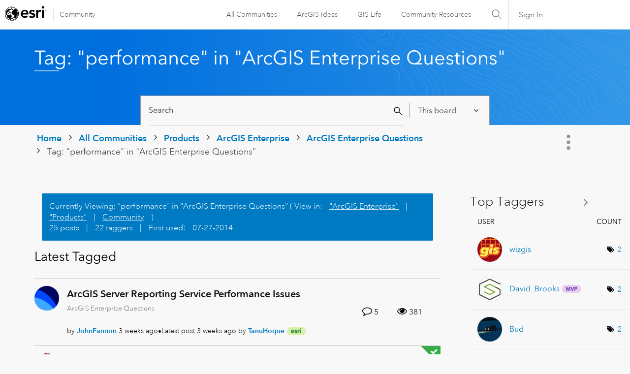

--- FILE ---
content_type: text/javascript;charset=UTF-8
request_url: https://community.esri.com/t5/scripts/99C17D50065BAE37DE5F4359D506E8EB/lia-scripts-angularjsModules-min.js
body_size: 34986
content:
/*

 lodash 3.10.1 (Custom Build) lodash.com/license | Underscore.js 1.8.3 underscorejs.org/LICENSE
 Build: `lodash include="debounce,throttle,noConflict,escape,unescape,get,has,isEmpty,map,findKey,uniq,sortByOrder,reduce,flatten,toArray,keys,kebabCase,isEqual,difference,pluck,filter,values,min,max,set,find"`
*/
(function(v){var c="function"===typeof Symbol&&"symbol"===typeof Symbol.iterator?function(c){return typeof c}:function(c){return c&&"function"===typeof Symbol&&c.constructor===Symbol&&c!==Symbol.prototype?"symbol":typeof c};v.module("li.services.utils.lodash-utils",[]).factory("$liLodashUtils",["$window",function(n){(function(){function p(l,a,b){if(a!==a){a:{a=l.length;for(b+=-1;++b<a;){var c=l[b];if(c!==c){l=b;break a}}l=-1}return l}--b;for(c=l.length;++b<c;)if(l[b]===a)return b;return-1}function a(l){return null==
l?"":l+""}function e(l){return Rb[l]}function b(l){return Sb[l]}function d(l){return!!l&&"object"==("undefined"===typeof l?"undefined":c(l))}function h(l){return Tb[l]}function f(){}function D(l){var a=l?l.length:0;for(this.data={hash:zb(null),set:new Ab};a--;)this.push(l[a])}function m(l,a){l=l.data;return("string"==typeof a||k(a)?l.set.has(a):l.hash[a])?0:-1}function H(a,b){var l=-1,c=a.length;for(b||(b=Array(c));++l<c;)b[l]=a[l];return b}function q(a,b){for(var l=-1,c=a.length;++l<c&&!1!==b(a[l],
l,a););return a}function A(a,b){for(var l=-1,c=a.length,w=-1,d=[];++l<c;){var e=a[l];b(e,l,a)&&(d[++w]=e)}return d}function y(a,b){for(var l=-1,c=a.length,w=Array(c);++l<c;)w[l]=b(a[l],l,a);return w}function B(a,b){for(var l=-1,c=a.length;++l<c;)if(b(a[l],l,a))return!0;return!1}function x(a,b){if(null==b)var l=a;else{l=xa(b);a||(a={});for(var c=-1,w=l.length;++c<w;){var d=l[c];a[d]=b[d]}l=a}return l}function r(a,b,d){var l="undefined"===typeof a?"undefined":c(a);return"function"==l?b===G?a:pa(a,b,
d):null==a?hb:"object"==l?N(a):b===G?Bb(a):Q(a,b)}function z(a,b,c,d,e,g,f){var l;if(c&&(l=e?c(a,d,e):c(a)),l!==G)return l;if(!k(a))return a;if(d=S(a)){if(l=qa(a),!b)return H(a,l)}else{var w=ya.call(a),K=w==Qa;if(w!=ma&&w!=Ra&&(!K||e))return L[w]?na(a,w,b):e?a:{};if(ib(a))return e?a:{};if(l=Ja(K?{}:a),!b)return x(l,a)}g||(g=[]);f||(f=[]);for(e=g.length;e--;)if(g[e]==a)return f[e];return g.push(a),f.push(l),(d?q:n)(a,function(w,d){l[d]=z(w,b,c,d,a,g,f)}),l}function u(a,b,c,d){var l=d,w=l;return Sa(a,
function(a,e,g){e=+b(a,e,g);(c(e,l)||e===d&&e===w)&&(l=e,w=a)}),w}function J(a,b){var l=[];return Sa(a,function(a,c,d){b(a,c,d)&&l.push(a)}),l}function C(a,b,c,d){var l;return c(a,function(a,c,w){return b(a,c,w)?(l=d?c:a,!1):void 0}),l}function g(a,b,c,e){e||(e=[]);for(var l=-1,w=a.length;++l<w;){var f=a[l];if(d(f)&&ba(f)&&(c||S(f)||za(f)))if(b)g(f,b,c,e);else for(var h=e,K=-1,t=f.length,k=h.length;++K<t;)h[k+K]=f[K];else c||(e[e.length]=f)}return e}function n(a,b){return Ub(a,b,xa)}function R(a,
b,c){if(null!=a){a=Y(a);c!==G&&c in a&&(b=[c]);c=0;for(var l=b.length;null!=a&&c<l;)a=Y(a)[b[c++]];return c&&c==l?a:G}}function v(a,b,c,e,f,g){if(a===b)a=!0;else if(null==a||null==b||!k(a)&&!d(b))a=a!==a&&b!==b;else a:{var l=v,w=S(a),h=S(b),K=Ka,t=Ka;w||(K=ya.call(a),K==Ra?K=ma:K!=ma&&(w=Ca(a)));h||(t=ya.call(b),t==Ra?t=ma:t!=ma&&Ca(b));var m=K==ma&&!ib(a);h=t==ma&&!ib(b);t=K==t;if(!t||w||m)if(!e&&(K=m&&ka.call(a,"__wrapped__"),h=h&&ka.call(b,"__wrapped__"),K||h))a=l(K?a.value():a,h?b.value():b,c,
e,f,g);else if(t){f||(f=[]);g||(g=[]);for(K=f.length;K--;)if(f[K]==a){a=g[K]==b;break a}f.push(a);g.push(b);a=(w?La:Da)(a,b,l,c,e,f,g);f.pop();g.pop()}else a=!1;else a=Ea(a,b,K)}return a}function sa(a,b){var l=b.length,c=l;if(null==a)return!c;for(a=Y(a);l--;){var e=b[l];if(e[2]?e[1]!==a[e[0]]:!(e[0]in a))return!1}for(;++l<c;){e=b[l];var d=e[0],f=a[d],w=e[1];if(e[2]){if(f===G&&!(d in a))return!1}else if(e=G,e===G?!v(w,f,void 0,!0):!e)return!1}return!0}function Z(a,b){var l=-1,c=ba(a)?Array(a.length):
[];return Sa(a,function(a,e,d){c[++l]=b(a,e,d)}),c}function N(a){var l=Fa(a);if(1==l.length&&l[0][2]){var b=l[0][0],c=l[0][1];return function(a){return null==a?!1:(a=Y(a),a[b]===c&&(c!==G||b in a))}}return function(a){return sa(a,l)}}function Q(a,b){var l=S(a),c=ta(a)&&b===b&&!k(b),e=a+"";return a=Aa(a),function(d){if(null==d)return!1;var f=e;if(d=Y(d),!(!l&&c||f in d)){if(d=1==a.length?d:R(d,fa(a)),null==d)return!1;f=Ma(a);d=Y(d)}return d[f]===b?b!==G||f in d:v(b,d[f],G,!0)}}function E(a){return function(b){return null==
b?G:Y(b)[a]}}function I(a){var b=a+"";return a=Aa(a),function(l){return R(l,a,b)}}function P(a,b,c,d,e){return e(a,function(a,l,e){c=d?(d=!1,a):b(c,a,l,e)}),c}function fa(a){var b=0,l=-1,c=-1,d=a.length;b=null==b?0:+b||0;0>b&&(b=-b>d?0:d+b);l=l===G||l>d?d:+l||0;0>l&&(l+=d);d=b>l?0:l-b>>>0;b>>>=0;for(l=Array(d);++c<d;)l[c]=a[c+b];return l}function ca(a,b){var l=a.length;for(a.sort(b);l--;)a[l]=a[l].c;return a}function va(a,b,c){var l=W(),d=-1;return b=y(b,function(a){return l(a)}),a=Z(a,function(a){return{a:y(b,
function(b){return b(a)}),b:++d,c:a}}),ca(a,function(a,b){a:{var l=-1;for(var d=a.a,e=b.a,f=d.length,g=c.length;++l<f;){b:{var w=d[l];var h=e[l];if(w!==h){var K=null===w,t=w===G,k=w===w,m=null===h,r=h===G,q=h===h;if(w>h&&!m||!k||K&&!r&&q||t&&q){w=1;break b}if(w<h&&!K||!q||m&&!t&&k||r&&k){w=-1;break b}}w=0}if(w){if(l>=g){l=w;break a}l=c[l];l=w*("asc"===l||!0===l?1:-1);break a}}l=a.b-b.b}return l})}function pa(a,b,c){if("function"!=typeof a)return hb;if(b===G)return a;switch(c){case 1:return function(l){return a.call(b,
l)};case 3:return function(l,c,d){return a.call(b,l,c,d)};case 4:return function(l,c,d,e){return a.call(b,l,c,d,e)};case 5:return function(l,c,d,e,f){return a.call(b,l,c,d,e,f)}}return function(){return a.apply(b,arguments)}}function X(a){var b=new Vb(a.byteLength);return(new Cb(b)).set(new Cb(a)),b}function ra(a,b){return function(l,c,d){if(d&&ha(l,c,d)&&(c=G),c=W(c,d,3),1==c.length){S(l)||(l=null==l?[]:ba(l)?f.support.unindexedChars&&U(l)?l.split(""):k(l)?l:Object(l):Na(l));d=l;for(var e=c,g=-1,
w=d.length,h=b,t=h;++g<w;){var K=d[g],m=+e(K);a(m,h)&&(h=m,t=K)}if(d=t,!l.length||d!==b)return d}return u(l,c,a,b)}}function La(a,b,c,d,e,f,g){var l=-1,h=a.length,w=b.length;if(h!=w&&(!e||w<=h))return!1;for(;++l<h;){var t=a[l];w=b[l];var K=d?d(e?w:t,e?t:w,l):G;if(K!==G){if(K)continue;return!1}if(e){if(!B(b,function(a){return t===a||c(t,a,d,e,f,g)}))return!1}else if(t!==w&&!c(t,w,d,e,f,g))return!1}return!0}function Ea(a,b,c){switch(c){case Ta:case Ua:return+a==+b;case Va:return a.name==b.name&&a.message==
b.message;case Wa:return a!=+a?b!=+b:a==+b;case Xa:case Ga:return a==b+""}return!1}function Da(a,b,c,d,e,f,g){var l=xa(a),h=l.length,w=xa(b).length;if(h!=w&&!e)return!1;for(w=h;w--;){var t=l[w];if(!(e?t in b:ka.call(b,t)))return!1}for(var k=e;++w<h;){t=l[w];var K=a[t],m=b[t],r=d?d(e?m:K,e?K:m,t):G;if(r===G?!c(K,m,d,e,f,g):!r)return!1;k||(k="constructor"==t)}return k||(c=a.constructor,d=b.constructor,!(c!=d&&"constructor"in a&&"constructor"in b)||"function"==typeof c&&c instanceof c&&"function"==typeof d&&
d instanceof d)?!0:!1}function W(a,b,c){var l=f.callback||wa;l=l===wa?r:l;return c?l(a,b,c):l}function la(){var a=f.indexOf||Ya;return a===Ya?p:a}function Fa(a){a=aa(a);for(var b=a.length;b--;){var c=a[b][1];a[b][2]=c===c&&!k(c)}return a}function oa(a,b){a=null==a?G:a[b];return Ha(a)?a:G}function qa(a){var b=a.length,c=new a.constructor(b);return b&&"string"==typeof a[0]&&ka.call(a,"index")&&(c.index=a.index,c.input=a.input),c}function Ja(a){return a=a.constructor,"function"==typeof a&&a instanceof
a||(a=Object),new a}function na(a,b,c){var l=a.constructor;switch(b){case Db:return X(a);case Ta:case Ua:return new l(+a);case jb:case kb:case lb:case mb:case nb:case ob:case pb:case qb:case rb:return l instanceof l&&(l=ua[b]),b=a.buffer,new l(c?X(b):b,a.byteOffset,a.length);case Wa:case Ga:return new l(a);case Xa:var d=new l(a.source,Wb.exec(a));d.lastIndex=a.lastIndex}return d}function ba(a){return null!=a&&V(Eb(a))}function ia(a,b){return a="number"==typeof a||Xb.test(a)?+a:-1,b=null==b?Hb:b,-1<
a&&0==a%1&&a<b}function ha(a,b,d){if(!k(d))return!1;var l="undefined"===typeof b?"undefined":c(b);return("number"==l?ba(d)&&ia(b,d.length):"string"==l&&b in d)?(b=d[b],a===a?a===b:b!==b):!1}function ta(a,b){var l="undefined"===typeof a?"undefined":c(a);return"string"==l&&Yb.test(a)||"number"==l?!0:S(a)?!1:!Zb.test(a)||null!=b&&a in Y(b)}function V(a){return"number"==typeof a&&-1<a&&0==a%1&&a<=Hb}function O(a){for(var b=t(a),c=b.length,l=c&&a.length,d=!!l&&V(l)&&(S(a)||za(a)||U(a)),e=-1,f=[];++e<c;){var g=
b[e];(d&&ia(g,l)||ka.call(a,g))&&f.push(g)}return f}function Y(a){if(f.support.unindexedChars&&U(a)){for(var b=-1,c=a.length,l=Object(a);++b<c;)l[b]=a.charAt(b);return l}return k(a)?a:Object(a)}function Aa(b){if(S(b))return b;var c=[];return a(b).replace($b,function(a,b,l,d){c.push(l?d.replace(ac,"$1"):b||a)}),c}function Ya(a,b,c){var l=a?a.length:0;if(!l)return-1;if("number"==typeof c)c=0>c?sb(l+c,0):c;else if(c){c=0;var d=a?a.length:c;if("number"!=typeof b||b!==b||d>bc){d=hb;c=d(b);for(var e=0,
f=a?a.length:0,g=c!==c,h=null===c,t=c===G;e<f;){var w=cc((e+f)/2),k=d(a[w]),m=k!==G,r=k===k;(g?r:h?r&&m&&null!=k:t?r&&m:null==k?0:k<c)?e=w+1:f=w}c=dc(f,ec)}else{for(;c<d;)e=c+d>>>1,f=a[e],f<b&&null!==f?c=e+1:d=e;c=d}return c<l&&(b===b?b===a[c]:a[c]!==a[c])?c:-1}return p(a,b,c||0)}function Ma(a){var b=a?a.length:0;return b?a[b-1]:G}function tb(a,b,c,d){if(!a||!a.length)return[];null!=b&&"boolean"!=typeof b&&(d=c,c=ha(a,b,d)?G:b,b=!1);var l=W();if((null!=c||l!==r)&&(c=l(c,d,3)),b&&la()===p){b=c;var e;
c=-1;d=a.length;l=-1;for(var f=[];++c<d;){var g=a[c],h=b?b(g,c,a):g;c&&e===h||(e=h,f[++l]=g)}a=f}else{e=c;b=-1;c=la();d=a.length;g=(f=(l=c===p)&&d>=Ib)&&zb&&Ab?new D(void 0):null;h=[];g?(c=m,l=!1):(f=!1,g=e?[]:h);a:for(;++b<d;){var t=a[b],k=e?e(t,b,a):t;if(l&&t===t){for(var w=g.length;w--;)if(g[w]===k)continue a;e&&g.push(k);h.push(t)}else 0>c(g,k,0)&&((e||f)&&g.push(k),h.push(t))}a=h}return a}function Za(a,b,c){var d=S(a)?A:J;return b=W(b,c,3),d(a,b)}function $a(a,b,c){var d=S(a)?y:Z;return b=W(b,
c,3),d(a,b)}function ab(a,b,c){function d(b,c){c&&clearTimeout(c);h=r=q=G;b&&(z=ub(),t=a.apply(w,g),r||h||(g=w=G))}function l(){var a=b-(ub()-m);0>=a||a>b?d(q,h):r=setTimeout(l,a)}function e(){d(aa,r)}function f(){if(g=arguments,m=ub(),w=this,q=aa&&(r||!I),!1===O)var c=I&&!r;else{h||I||(z=m);var d=O-(m-z),f=0>=d||d>O;f?(h&&(h=clearTimeout(h)),z=m,t=a.apply(w,g)):h||(h=setTimeout(e,d))}return f&&r?r=clearTimeout(r):r||b===O||(r=setTimeout(l,b)),c&&(f=!0,t=a.apply(w,g)),!f||r||h||(g=w=G),t}var g,h,
t,m,w,r,q,z=0,O=!1,aa=!0;if("function"!=typeof a)throw new TypeError(Oa);if(b=0>b?0:+b||0,!0===c){var I=!0;aa=!1}else k(c)&&(I=!!c.leading,O="maxWait"in c&&sb(+c.maxWait||0,b),aa="trailing"in c?!!c.trailing:aa);return f.cancel=function(){r&&clearTimeout(r);h&&clearTimeout(h);z=0;h=r=q=G},f}function bb(a,b){if("function"!=typeof a)throw new TypeError(Oa);return b=sb(b===G?a.length-1:+b||0,0),function(){for(var c=arguments,d=-1,l=sb(c.length-b,0),e=Array(l);++d<l;)e[d]=c[b+d];switch(b){case 0:return a.call(this,
e);case 1:return a.call(this,c[0],e);case 2:return a.call(this,c[0],c[1],e)}l=Array(b+1);for(d=-1;++d<b;)l[d]=c[d];return l[b]=e,a.apply(this,l)}}function vb(a,b){return a>b}function za(a){return d(a)&&ba(a)&&ka.call(a,"callee")&&!wb.call(a,"callee")}function cb(a,b,c,d){return d=(c="function"==typeof c?pa(c,d,3):G)?c(a,b):G,d===G?v(a,b,c):!!d}function Ba(a){return k(a)&&ya.call(a)==Qa}function k(a){var b="undefined"===typeof a?"undefined":c(a);return!!a&&("object"==b||"function"==b)}function Ha(a){return null==
a?!1:Ba(a)?Jb.test(Kb.call(a)):d(a)&&(ib(a)?Jb:fc).test(a)}function U(a){return"string"==typeof a||d(a)&&ya.call(a)==Ga}function Ca(a){return d(a)&&V(a.length)&&!!M[ya.call(a)]}function F(a,b){return a<b}function t(a){if(null==a)return[];k(a)||(a=Object(a));var b=a.length,c=f.support;b=b&&V(b)&&(S(a)||za(a)||U(a))&&b||0;var d=a.constructor,e=-1;d=Ba(d)&&d.prototype||Pa;for(var l=d===a,g=Array(b),h=0<b,t=c.enumErrorProps&&(a===xb||a instanceof Error),m=c.enumPrototypes&&Ba(a);++e<b;)g[e]=e+"";for(var r in a)m&&
"prototype"==r||t&&("message"==r||"name"==r)||h&&ia(r,b)||"constructor"==r&&(l||!ka.call(a,r))||g.push(r);if(c.nonEnumShadows&&a!==Pa)for(b=a===gc?Ga:a===xb?Va:ya.call(a),c=ja[b]||ja[ma],b==ma&&(d=Pa),b=Fb.length;b--;)r=Fb[b],e=c[r],l&&e||(e?!ka.call(a,r):a[r]===d[r])||g.push(r);return g}function aa(a){a=Y(a);for(var b=-1,c=xa(a),d=c.length,e=Array(d);++b<d;){var l=c[b];e[b]=[l,a[l]]}return e}function Na(a){for(var b=xa(a),c=-1,d=b.length,e=Array(d);++c<d;)e[c]=a[b[c]];return e}function Ia(b){return(b=
a(b))&&b.replace(hc,e).replace(ic,"")}function db(b,c,d){return d&&ha(b,c,d)&&(c=G),b=a(b),b.match(c||jc)||[]}function wa(a,b,c){return c&&ha(a,b,c)&&(b=G),d(a)?Lb(a):r(a,b)}function hb(a){return a}function Lb(a){return N(z(a,!0))}function Bb(a){return ta(a)?E(a):I(a)}var G,Ib=200,Oa="Expected a function",Ra="[object Arguments]",Ka="[object Array]",Ta="[object Boolean]",Ua="[object Date]",Va="[object Error]",Qa="[object Function]",Wa="[object Number]",ma="[object Object]",Xa="[object RegExp]",Ga=
"[object String]",Db="[object ArrayBuffer]",jb="[object Float32Array]",kb="[object Float64Array]",lb="[object Int8Array]",mb="[object Int16Array]",nb="[object Int32Array]",ob="[object Uint8Array]",pb="[object Uint8ClampedArray]",qb="[object Uint16Array]",rb="[object Uint32Array]",Mb=/&(?:amp|lt|gt|quot|#39|#96);/g,Nb=/[&<>"'`]/g,kc=RegExp(Mb.source),lc=RegExp(Nb.source),Zb=/\.|\[(?:[^[\]]*|(["'])(?:(?!\1)[^\n\\]|\\.)*?\1)\]/,Yb=/^\w*$/,$b=/[^.[\]]+|\[(?:(-?\d+(?:\.\d+)?)|(["'])((?:(?!\2)[^\n\\]|\\.)*?)\2)\]/g,
ic=/[\u0300-\u036f\ufe20-\ufe23]/g,ac=/\\(\\)?/g,Wb=/\w*$/,fc=/^\[object .+?Constructor\]$/,Xb=/^\d+$/,hc=/[\xc0-\xd6\xd8-\xde\xdf-\xf6\xf8-\xff]/g,jc=/[A-Z\xc0-\xd6\xd8-\xde]+(?=[A-Z\xc0-\xd6\xd8-\xde][a-z\xdf-\xf6\xf8-\xff]+)|[A-Z\xc0-\xd6\xd8-\xde]?[a-z\xdf-\xf6\xf8-\xff]+|[A-Z\xc0-\xd6\xd8-\xde]+|[0-9]+/g,Fb="constructor hasOwnProperty isPrototypeOf propertyIsEnumerable toLocaleString toString valueOf".split(" "),M={};M[jb]=M[kb]=M[lb]=M[mb]=M[nb]=M[ob]=M[pb]=M[qb]=M[rb]=!0;M[Ra]=M[Ka]=M[Db]=
M[Ta]=M[Ua]=M[Va]=M[Qa]=M["[object Map]"]=M[Wa]=M[ma]=M[Xa]=M["[object Set]"]=M[Ga]=M["[object WeakMap]"]=!1;var L={};L[Ra]=L[Ka]=L[Db]=L[Ta]=L[Ua]=L[jb]=L[kb]=L[lb]=L[mb]=L[nb]=L[Wa]=L[ma]=L[Xa]=L[Ga]=L[ob]=L[pb]=L[qb]=L[rb]=!0;L[Va]=L[Qa]=L["[object Map]"]=L["[object Set]"]=L["[object WeakMap]"]=!1;var Rb={"\u00c0":"A","\u00c1":"A","\u00c2":"A","\u00c3":"A","\u00c4":"A","\u00c5":"A","\u00e0":"a","\u00e1":"a","\u00e2":"a","\u00e3":"a","\u00e4":"a","\u00e5":"a","\u00c7":"C","\u00e7":"c","\u00d0":"D",
"\u00f0":"d","\u00c8":"E","\u00c9":"E","\u00ca":"E","\u00cb":"E","\u00e8":"e","\u00e9":"e","\u00ea":"e","\u00eb":"e","\u00cc":"I","\u00cd":"I","\u00ce":"I","\u00cf":"I","\u00ec":"i","\u00ed":"i","\u00ee":"i","\u00ef":"i","\u00d1":"N","\u00f1":"n","\u00d2":"O","\u00d3":"O","\u00d4":"O","\u00d5":"O","\u00d6":"O","\u00d8":"O","\u00f2":"o","\u00f3":"o","\u00f4":"o","\u00f5":"o","\u00f6":"o","\u00f8":"o","\u00d9":"U","\u00da":"U","\u00db":"U","\u00dc":"U","\u00f9":"u","\u00fa":"u","\u00fb":"u","\u00fc":"u",
"\u00dd":"Y","\u00fd":"y","\u00ff":"y","\u00c6":"Ae","\u00e6":"ae","\u00de":"Th","\u00fe":"th","\u00df":"ss"},Sb={"\x26":"\x26amp;","\x3c":"\x26lt;","\x3e":"\x26gt;",'"':"\x26quot;","'":"\x26#39;","`":"\x26#96;"},Tb={"\x26amp;":"\x26","\x26lt;":"\x3c","\x26gt;":"\x3e","\x26quot;":'"',"\x26#39;":"'","\x26#96;":"`"},yb={"function":!0,object:!0},eb=yb["undefined"===typeof exports?"undefined":c(exports)]&&exports&&!exports.nodeType&&exports,fb=yb["undefined"===typeof module?"undefined":c(module)]&&module&&
!module.nodeType&&module,mc=yb["undefined"===typeof self?"undefined":c(self)]&&self&&self.Object&&self,Ob=yb["undefined"===typeof window?"undefined":c(window)]&&window&&Object&&window,nc=fb&&fb.exports===eb&&eb,da=eb&&fb&&"object"==("undefined"===typeof global?"undefined":c(global))&&global&&global.Object&&global||Ob!==(this&&this.window)&&Ob||mc||this,ib=function(){try{Object("[object Object]")}catch(l){return function(){return!1}}return function(a){return"function"!=typeof a.toString&&"string"==
typeof(a+"")}}(),oc=Array.prototype,xb=Error.prototype,Pa=Object.prototype,gc=String.prototype,Kb=Function.prototype.toString,ka=Pa.hasOwnProperty,ya=Pa.toString,pc=da._,Jb=RegExp("^"+Kb.call(ka).replace(/[\\^$.*+?()[\]{}|]/g,"\\$\x26").replace(/hasOwnProperty|(function).*?(?=\\\()| for .+?(?=\\\])/g,"$1.*?")+"$"),Vb=da.ArrayBuffer,wb=Pa.propertyIsEnumerable,Ab=oa(da,"Set"),qc=oc.splice,Cb=da.Uint8Array,zb=oa(Object,"create"),cc=Math.floor,rc=oa(Array,"isArray"),Pb=oa(Object,"keys"),sb=Math.max,dc=
Math.min,sc=oa(Date,"now"),tc=Number.NEGATIVE_INFINITY,uc=Number.POSITIVE_INFINITY,ec=4294967294,bc=2147483647,Hb=9007199254740991,ua={};ua[jb]=da.Float32Array;ua[kb]=da.Float64Array;ua[lb]=da.Int8Array;ua[mb]=da.Int16Array;ua[nb]=da.Int32Array;ua[ob]=Cb;ua[pb]=da.Uint8ClampedArray;ua[qb]=da.Uint16Array;ua[rb]=da.Uint32Array;var ja={};ja[Ka]=ja[Ua]=ja[Wa]={constructor:!0,toLocaleString:!0,toString:!0,valueOf:!0};ja[Ta]=ja[Ga]={constructor:!0,toString:!0,valueOf:!0};ja[Va]=ja[Qa]=ja[Xa]={constructor:!0,
toString:!0};ja[ma]={constructor:!0};q(Fb,function(a){for(var b in ja)if(ka.call(ja,b)){var c=ja[b];c[a]=ka.call(c,a)}});var gb=f.support={};!function(a){function b(){this.x=a}var c={0:a,length:a},d=[];b.prototype={valueOf:a,y:a};for(var e in new b)d.push(e);gb.enumErrorProps=wb.call(xb,"message")||wb.call(xb,"name");gb.enumPrototypes=wb.call(b,"prototype");gb.nonEnumShadows=!/valueOf/.test(d);gb.spliceObjects=(qc.call(c,0,1),!c[0]);gb.unindexedChars="xx"!="x"+Object("x")[0]}(1,0);var Sa=function(a,
b){return function(c,d){var e=c?Eb(c):0;if(!V(e))return a(c,d);for(var f=b?e:-1,g=Y(c);(b?f--:++f<e)&&!1!==d(g[f],f,g););return c}}(n),Ub=function(a){return function(b,c,d){var e=Y(b);d=d(b);for(var f=d.length,g=a?f:-1;a?g--:++g<f;){var l=d[g];if(!1===c(e[l],l,e))break}return b}}(),Eb=E("length"),vc=bb(function(a,b){if(d(a)&&ba(a)){b=g(b,!1,!0);var c=a?a.length:0,e=[];if(c){var f=-1,l=la(),h=l===p,t=h&&b.length>=Ib&&zb&&Ab?new D(b):null,k=b.length;t&&(l=m,h=!1,b=t);a:for(;++f<c;)if(t=a[f],h&&t===
t){for(var r=k;r--;)if(b[r]===t)continue a;e.push(t)}else 0>l(b,t,0)&&e.push(t)}b=e}else b=[];return b}),Qb=function(a,b){return function(c,d,e){if(d=W(d,e,3),S(c)){a:{e=c.length;for(var f=b?e:-1;b?f--:++f<e;)if(d(c[f],f,c)){d=f;break a}d=-1}return-1<d?c[d]:G}return C(c,d,a)}}(Sa),Gb=function(a,b){return function(c,d,e,f){var g=3>arguments.length;return"function"==typeof d&&f===G&&S(c)?a(c,d,e,g):P(c,W(d,f,4),e,g,b)}}(function(a,b,c,d){var e=-1,f=a.length;for(d&&f&&(c=a[++e]);++e<f;)c=b(c,a[e],e,
a);return c},Sa),ub=sc||function(){return(new Date).getTime()},S=rc||function(a){return d(a)&&V(a.length)&&ya.call(a)==Ka},wc=function(a){return function(b,c,d){return c=W(c,d,3),C(b,c,a,!0)}}(n),xa=Pb?function(a){var b=null==a?G:a.constructor;return"function"==typeof b&&b.prototype===a||("function"==typeof a?f.support.enumPrototypes:ba(a))?O(a):k(a)?Pb(a):[]}:O,xc=function(a){return function(b){var c=-1;b=db(Ia(b));for(var d=b.length,e="";++c<d;)e=a(e,b[c],c);return e}}(function(a,b,c){return a+
(c?"-":"")+b.toLowerCase()}),yc=ra(vb,tc),zc=ra(F,uc);D.prototype.push=function(a){var b=this.data;"string"==typeof a||k(a)?b.set.add(a):b.hash[a]=!0};f.callback=wa;f.debounce=ab;f.difference=vc;f.filter=Za;f.flatten=function(a,b,c){var d=a?a.length:0;return c&&ha(a,b,c)&&(b=!1),d?g(a,b):[]};f.keys=xa;f.keysIn=t;f.map=$a;f.matches=Lb;f.pairs=aa;f.pluck=function(a,b){return $a(a,Bb(b))};f.property=Bb;f.restParam=bb;f.set=function(a,b,c){if(null==a)return a;var d=b+"";b=null!=a[d]||ta(b,a)?[d]:Aa(b);
d=-1;for(var e=b.length,f=e-1,g=a;null!=g&&++d<e;){var h=b[d];k(g)&&(d==f?g[h]=c:null==g[h]&&(g[h]=ia(b[d+1])?[]:{}));g=g[h]}return a};f.sortByOrder=function(a,b,c,d){return null==a?[]:(d&&ha(b,c,d)&&(c=G),S(b)||(b=null==b?[]:[b]),S(c)||(c=null==c?[]:[c]),va(a,b,c))};f.throttle=function(a,b,c){var d=!0,e=!0;if("function"!=typeof a)throw new TypeError(Oa);return!1===c?d=!1:k(c)&&(d="leading"in c?!!c.leading:d,e="trailing"in c?!!c.trailing:e),ab(a,b,{leading:d,maxWait:+b,trailing:e})};f.toArray=function(a){var b=
a?Eb(a):0;return V(b)?b?f.support.unindexedChars&&U(a)?a.split(""):H(a):[]:Na(a)};f.uniq=tb;f.values=Na;f.collect=$a;f.iteratee=wa;f.select=Za;f.unique=tb;f.deburr=Ia;f.escape=function(c){return(c=a(c))&&lc.test(c)?c.replace(Nb,b):c};f.find=Qb;f.findKey=wc;f.get=function(a,b,c){return a=null==a?G:R(a,Aa(b),b+""),a===G?c:a};f.gt=vb;f.has=function(a,b){if(null==a)return!1;var c=ka.call(a,b);if(!c&&!ta(b)){if(b=Aa(b),a=1==b.length?a:R(a,fa(b)),null==a)return!1;b=Ma(b);c=ka.call(a,b)}return c||V(a.length)&&
ia(b,a.length)&&(S(a)||za(a)||U(a))};f.identity=hb;f.indexOf=Ya;f.isArguments=za;f.isArray=S;f.isEmpty=function(a){return null==a?!0:ba(a)&&(S(a)||U(a)||za(a)||d(a)&&Ba(a.splice))?!a.length:!xa(a).length};f.isEqual=cb;f.isFunction=Ba;f.isNative=Ha;f.isObject=k;f.isString=U;f.isTypedArray=Ca;f.kebabCase=xc;f.last=Ma;f.lt=F;f.max=yc;f.min=zc;f.noConflict=function(){return da._=pc,this};f.now=ub;f.reduce=Gb;f.unescape=function(b){return(b=a(b))&&kc.test(b)?b.replace(Mb,h):b};f.words=db;f.eq=cb;f.detect=
Qb;f.foldl=Gb;f.inject=Gb;f.VERSION="3.10.1";"function"==typeof define&&"object"==c(define.amd)&&define.amd?(da._=f,define(function(){return f})):eb&&fb?nc?(fb.exports=f)._=f:eb._=f:da._=f}).call(this);n=n._.noConflict();return{debounce:n.debounce,throttle:n.throttle,noConflict:n.noConflict,escape:n.escape,unescape:n.unescape,get:n.get,set:n.set,has:n.has,isEmpty:n.isEmpty,map:n.map,findKey:n.findKey,find:n.find,uniq:n.uniq,sortByOrder:n.sortByOrder,reduce:n.reduce,flatten:n.flatten,toArray:n.toArray,
keys:n.keys,kebabCase:n.kebabCase,isEqual:n.isEqual,difference:n.difference,pluck:n.pluck,filter:n.filter,values:n.values,min:n.min,max:n.max}}])})(window.LITHIUM&&LITHIUM.angular||angular);(function(v){v.module("li.services.community.context-manager",["li.services.utils.lodash-utils"]).factory("$liContextManager",["$liLodashUtils","$window",function(c,n){function p(a){return"nodeType"===a?"type":a.replace(/([A-Z])/g,function(a){return"_"+a.toLowerCase()})}function a(b){if(void 0===b)return{};if(v.isObject(b)){if(v.isDate(b))return new Date(b);if(v.isArray(b))return b.map(function(b){return a(b)});var c={},d;for(d in b){var e=p(d);c[e]=a(b[d]);"type"===e&&(c[e]=c[e].toLowerCase())}return c}return b}
var e=c.get(n,"LITHIUM.CommunityJsonObject",{}),b,d,h,f,D,m,H,q,A,y,B,x;return{community:function(){b||(b=a(e.Community));return b},server:function(){d||(d=a(e.Server));return d},config:function(){h||(h=a(e.Config));return h},validation:function(){f||(f=a(e.Validation));return f},coreNode:function(){D||(D=a(e.CoreNode));return D},page:function(){H||(H=a(e.Page));return H},currentUser:function(){m||(m=a(e.User),delete m.settings);return m},currentUserSettings:function(){q||(q=a(e.User&&e.User.settings));
return q},currentUserPolicies:function(){A||(A=a(e.User&&e.User.policies));return A},topLevelNode:function(){y||(y=a(e.TopLevelNode));return y},nodeContainer:function(){B||(B=a(e.NodeContainer));return B},seo:function(){x||(x=a(e.Seo));return x}}}])})(window.LITHIUM&&LITHIUM.angular||angular);(function(v,c){function n(a,b){b=b||{};c.forEach(b,function(a,c){delete b[c]});for(var d in a)!a.hasOwnProperty(d)||"$"===d.charAt(0)&&"$"===d.charAt(1)||(b[d]=a[d]);return b}var p=c.$$minErr("$resource"),a=/^(\.[a-zA-Z_$@][0-9a-zA-Z_$@]*)+$/;c.module("ngResource",["ng"]).info({angularVersion:"1.9.1"}).provider("$resource",function(){var e=/^https?:\/\/\[[^\]]*][^/]*/,b=this;this.defaults={stripTrailingSlashes:!0,cancellable:!1,actions:{get:{method:"GET"},save:{method:"POST"},query:{method:"GET",
isArray:!0},remove:{method:"DELETE"},"delete":{method:"DELETE"}}};this.$get=["$http","$log","$q","$timeout",function(d,h,f,D){function m(a,c){this.template=a;this.defaults=A({},b.defaults,c);this.urlParams={}}var H=c.noop,q=c.forEach,A=c.extend,y=c.copy,B=c.isArray,x=c.isDefined,r=c.isFunction,z=c.isNumber,u=c.$$encodeUriQuery,J=c.$$encodeUriSegment;m.prototype={setUrlParams:function(a,b,c){var d=this,f=c||d.template,g,h,m="",r=d.urlParams=Object.create(null);q(f.split(/\W/),function(a){if("hasOwnProperty"===
a)throw p("badname");!/^\d+$/.test(a)&&a&&(new RegExp("(^|[^\\\\]):"+a+"(\\W|$)")).test(f)&&(r[a]={isQueryParamValue:(new RegExp("\\?.*\x3d:"+a+"(?:\\W|$)")).test(f)})});f=f.replace(/\\:/g,":");f=f.replace(e,function(a){m=a;return""});b=b||{};q(d.urlParams,function(a,c){g=b.hasOwnProperty(c)?b[c]:d.defaults[c];x(g)&&null!==g?(h=a.isQueryParamValue?u(g,!0):J(g),f=f.replace(new RegExp(":"+c+"(\\W|$)","g"),function(a,b){return h+b})):f=f.replace(new RegExp("(/?):"+c+"(\\W|$)","g"),function(a,b,c){return"/"===
c.charAt(0)?c:b+c})});d.defaults.stripTrailingSlashes&&(f=f.replace(/(^|[^/])\/+$/,"$1")||"/");f=f.replace(/\/\.(?=\w+($|\?))/,".");a.url=m+f.replace(/\/(\\|%5C)\./,"/.");q(b,function(b,c){d.urlParams[c]||(a.params=a.params||{},a.params[c]=b)})}};return function(e,g,J,u){function C(b,d){var e={};d=A({},g,d);q(d,function(d,f){r(d)&&(d=d(b));if(d&&d.charAt&&"@"===d.charAt(0)){var g=b;d=d.substr(1);if(null==d||""===d||"hasOwnProperty"===d||!a.test("."+d))throw p("badmember",d);d=d.split(".");for(var h=
0,m=d.length;h<m&&c.isDefined(g);h++){var q=d[h];g=null!==g?g[q]:void 0}}else g=d;e[f]=g});return e}function R(a){return a.resource}function v(a){n(a||{},this)}var T=new m(e,u);J=A({},b.defaults.actions,J);v.prototype.toJSON=function(){var a=A({},this);delete a.$promise;delete a.$resolved;delete a.$cancelRequest;return a};q(J,function(a,b){var c=!0===a.hasBody||!1!==a.hasBody&&/^(POST|PUT|PATCH)$/i.test(a.method),e=a.timeout,g=x(a.cancellable)?a.cancellable:T.defaults.cancellable;e&&!z(e)&&(h.debug("ngResource:\n  Only numeric values are allowed as `timeout`.\n  Promises are not supported in $resource, because the same value would be used for multiple requests. If you are looking for a way to cancel requests, you should use the `cancellable` option."),
delete a.timeout,e=null);v[b]=function(h,m,z,I){function P(a){O.catch(H);null!==Q&&Q.resolve(a)}var x={};switch(arguments.length){case 4:var J=I;var u=z;case 3:case 2:if(r(m)){if(r(h)){u=h;J=m;break}u=m;J=z}else{x=h;var X=m;u=z;break}case 1:r(h)?u=h:c?X=h:x=h;break;case 0:break;default:throw p("badargs",arguments.length);}var fa=this instanceof v,E=fa?X:a.isArray?[]:new v(X),ca={},sa=a.interceptor&&a.interceptor.request||void 0,va=a.interceptor&&a.interceptor.requestError||void 0,N=a.interceptor&&
a.interceptor.response||R,pa=a.interceptor&&a.interceptor.responseError||f.reject,Z=u?function(a){u(a,V.headers,V.status,V.statusText)}:void 0;J=J||void 0;var Q,ea,V;q(a,function(a,b){switch(b){default:ca[b]=y(a);case "params":case "isArray":case "interceptor":case "cancellable":}});!fa&&g&&(Q=f.defer(),ca.timeout=Q.promise,e&&(ea=D(Q.resolve,e)));c&&(ca.data=X);T.setUrlParams(ca,A({},C(X,a.params||{}),x),a.url);var O=f.resolve(ca).then(sa).catch(va).then(d);O=O.then(function(c){var d=c.data;if(d){if(B(d)!==
!!a.isArray)throw p("badcfg",b,a.isArray?"array":"object",B(d)?"array":"object",ca.method,ca.url);if(a.isArray)E.length=0,q(d,function(a){"object"===typeof a?E.push(new v(a)):E.push(a)});else{var e=E.$promise;n(d,E);E.$promise=e}}c.resource=E;V=c;return N(c)},function(a){a.resource=E;V=a;return pa(a)});O=O["finally"](function(){E.$resolved=!0;!fa&&g&&(E.$cancelRequest=H,D.cancel(ea),Q=ea=ca.timeout=null)});O.then(Z,J);return fa?O:(E.$promise=O,E.$resolved=!1,g&&(E.$cancelRequest=P),E)};v.prototype["$"+
b]=function(a,c,d){r(a)&&(d=c,c=a,a={});a=v[b].call(this,a,this,c,d);return a.$promise||a}});return v}}]})})(window,window.angular);(function(v){v.module("li.services.rest.rest-manager",["li.services.community.context-manager","ngResource"]).config(["$sceDelegateProvider",function(c){c.resourceUrlWhitelist(["**"])}]).factory("$liRestManagerRetryInterceptor",["$q","$injector","$log","$timeout",function(c,n,p,a){return{responseError:function(e){p.error("$http error",e);if(500<=e.status&&5>e.config.retry)e.config.retry++,p.debug("Retry $http call attempt ["+e.config.retry+"]",e),a(function(){return n.get("$http")(e.config)},500);
else return c.reject(e)}}}]).config(["$httpProvider",function(c){c.interceptors.push("$liRestManagerRetryInterceptor")}]).constant("$liRestManagerConfig",{status:{NOT_FOUND:404,FORBIDDEN:403}}).factory("$liRestManager",["$http","$resource","$q","$liContextManager",function(c,n,p,a){function e(b){return a.server().community_prefix+"/api/2.0"+b}c.defaults.headers.common["Application-Identifier"]=a.server().device_mode;c.defaults.headers.common["Application-Version"]="2.0.0";c.defaults.headers.get=c.defaults.headers.get?
c.defaults.headers.get:{};c.defaults.headers.get["If-Modified-Since"]=(new Date(0)).toUTCString();return{request:function(a,d,h,f,D,m){var b={};v.forEach(d,function(c,d){-1!==a.indexOf(":"+d)?a=a.replace(":"+d,c):b[d]=c});return c({url:e(a),params:b,data:h||null,method:f||"get",cache:D,retry:void 0!==m?m:0,headers:{"Content-Type":"application/json"}}).then(function(a){return a&&a.data?a.data:p.reject(a)})},getFullyQualifiedUrl:e}}])})(window.LITHIUM&&LITHIUM.angular||angular);(function(v){function c(a){function c(a,c){try{localStorage.setItem(a,c)}catch(f){var b=f&&(22===f.code||1014===f.code&&"NS_ERROR_DOM_QUOTA_REACHED"===f.name)?!0:!1;b&&(localStorage.clear(),localStorage.setItem(a,c))}}return function(b,d){function e(a){var b=f();if(d&&b.length>=d.capacity)for(var c=0;c<b.length;c++){var e=b[c];if(void 0===A.get(e)&&(H(e),!a))break}}function f(){var a=localStorage.getItem(b+"::keys");if(null===a)return[];try{return JSON.parse(a)}catch(x){return a.split(",")}}function D(a){var d=
b+"::keys";0===a.length?localStorage.removeItem(d):c(d,JSON.stringify(a))}function m(a){a=localStorage.getItem(b+"::key::"+a);return(a=v.fromJson(a))&&a.value}function H(a){var c=f(),d=c.indexOf(a);-1<d&&(c.splice(d,1),D(c));localStorage.removeItem(b+"::key::"+a)}function q(){var a=f();v.forEach(a,function(a){localStorage.removeItem(b+"::key::"+a)});localStorage.removeItem(b+"::keys")}var A=a(b,d);if(!n())return A;var y=f();v.forEach(y,function(a){A.put(a,m(a))});e(!0);return{put:function(a,d){if(!v.isUndefined(d)){var h=
A.put(a,d);if(!v.isUndefined(a)){var m=b+"::key::"+a;null===d?H(a):(c(m,v.toJson({value:d})),d=f(),-1===d.indexOf(a)&&(d.push(a),D(d)))}e();return h}},get:A.get,remove:function(a){H(a);A.remove(a)},removeAll:function(){q();A.removeAll()},destroy:A.destroy,info:function(){var a=A.info();a.keys=f();return a}}}}function n(){try{return localStorage.setItem("a","a"),localStorage.removeItem("a"),!0}catch(a){return!1}}function p(a){a.decorator("$cacheFactory",["$delegate",function(a){var b=function(b,e){return e&&
"localStorage"===e.storageMode&&n()?c(a)(b,e):a(b,e)};b.get=a.get;b.info=a.info;return b}])}c.$inject=["$cacheFactory"];p.$inject=["$provide"];v.module("li.services.cache.localstorage-cache-manager",[]).factory("$liLocalstorageCacheManager",c).config(p)})(window.LITHIUM&&LITHIUM.angular||angular);/*
 angular-translate - v2.18.1 - 2018-05-19

 Copyright (c) 2018 The angular-translate team, Pascal Precht; Licensed MIT
*/
!function(v,c){"function"==typeof define&&define.amd?define([],function(){return c()}):"object"==typeof module&&module.exports?module.exports=c():c()}(0,function(){function v(a){var b=a.storageKey(),c=a.storage(),d=function(){var d=a.preferredLanguage();angular.isString(d)?a.use(d):c.put(b,a.use())};d.displayName="fallbackFromIncorrectStorageValue";c?c.get(b)?a.use(c.get(b)).catch(d):d():angular.isString(a.preferredLanguage())&&a.use(a.preferredLanguage())}function c(a,b,c,d){var e,f,h,m,q,H,J,C,
g,A,D,n,p,v,N,Q,E={},I=[],P=a,fa=[],ca="translate-cloak",va=!1,pa=!1,X=".",ra=!1,La=!1,Ea=0,Da=!0,W="default",la={default:function(a){return(a||"").split("-").join("_")},java:function(a){a=(a||"").split("-").join("_");var b=a.split("_");return 1<b.length?b[0].toLowerCase()+"_"+b[1].toUpperCase():a},bcp47:function(a){a=(a||"").split("_").join("-");var b=a.split("-");switch(b.length){case 1:b[0]=b[0].toLowerCase();break;case 2:b[0]=b[0].toLowerCase();4===b[1].length?b[1]=b[1].charAt(0).toUpperCase()+
b[1].slice(1).toLowerCase():b[1]=b[1].toUpperCase();break;case 3:b[0]=b[0].toLowerCase();b[1]=b[1].charAt(0).toUpperCase()+b[1].slice(1).toLowerCase();b[2]=b[2].toUpperCase();break;default:return a}return b.join("-")},"iso639-1":function(a){return(a||"").split("_").join("-").split("-")[0].toLowerCase()}},Fa=function(){if(angular.isFunction(d.getLocale))return d.getLocale();var a,c,e=b.$get().navigator,f=["language","browserLanguage","systemLanguage","userLanguage"];if(angular.isArray(e.languages))for(a=
0;a<e.languages.length;a++)if((c=e.languages[a])&&c.length)return c;for(a=0;a<f.length;a++)if((c=e[f[a]])&&c.length)return c;return null};Fa.displayName="angular-translate/service: getFirstBrowserLanguage";var oa=function(){var a=Fa()||"";return la[W]&&(a=la[W](a)),a};oa.displayName="angular-translate/service: getLocale";var qa=function(a,b){for(var c=0,d=a.length;c<d;c++)if(a[c]===b)return c;return-1},Ja=function(){return this.toString().replace(/^\s+|\s+$/g,"")},na=function(a){return angular.isString(a)?
a.toLowerCase():a},ba=function(a){if(a){for(var b,c=[],d=na(a),e=0,g=I.length;e<g;e++)c.push(na(I[e]));if(-1<(e=qa(c,d)))return I[e];if(f)for(var h in f)if(f.hasOwnProperty(h)&&(d=!1,e=Object.prototype.hasOwnProperty.call(f,h)&&na(h)===na(a),"*"===h.slice(-1)&&(d=na(h.slice(0,-1))===na(a.slice(0,h.length-1))),(e||d)&&(b=f[h],-1<qa(c,na(b)))))return b;a=a.split("_");return 1<a.length&&-1<qa(c,na(a[0]))?a[0]:void 0}},ia=function(a,b){if(!a&&!b)return E;if(a&&!b){if(angular.isString(a))return E[a]}else angular.isObject(E[a])||
(E[a]={}),angular.extend(E[a],ha(b));return this};this.translations=ia;this.cloakClassName=function(a){return a?(ca=a,this):ca};this.nestedObjectDelimeter=function(a){return a?(X=a,this):X};var ha=function(a,b,c,d){var e,f,g;for(e in b||(b=[]),c||(c={}),a)Object.prototype.hasOwnProperty.call(a,e)&&(g=a[e],angular.isObject(g)?ha(g,b.concat(e),c,e):(f=b.length?""+b.join(X)+X+e:e,b.length&&e===d&&(c[""+b.join(X)]="@:"+f),c[f]=g));return c};ha.displayName="flatObject";this.addInterpolation=function(a){return fa.push(a),
this};this.useMessageFormatInterpolation=function(){return this.useInterpolation("$translateMessageFormatInterpolation")};this.useInterpolation=function(a){return A=a,this};this.useSanitizeValueStrategy=function(a){return c.useStrategy(a),this};this.preferredLanguage=function(a){return a?(a&&(e=a),this):e};this.translationNotFoundIndicator=function(a){return this.translationNotFoundIndicatorLeft(a),this.translationNotFoundIndicatorRight(a),this};this.translationNotFoundIndicatorLeft=function(a){return a?
(p=a,this):p};this.translationNotFoundIndicatorRight=function(a){return a?(v=a,this):v};this.fallbackLanguage=function(a){return ta(a),this};var ta=function(a){return a?(angular.isString(a)?(m=!0,h=[a]):angular.isArray(a)&&(m=!1,h=a),angular.isString(e)&&0>qa(h,e)&&h.push(e),this):m?h[0]:h};this.use=function(a){if(a){if(!E[a]&&!D)throw Error("$translateProvider couldn't find translationTable for langKey: '"+a+"'");return q=a,this}return q};this.resolveClientLocale=function(){return oa()};var V=function(a){return a?
(P=a,this):C?C+P:P};this.storageKey=V;this.useUrlLoader=function(a,b){return this.useLoader("$translateUrlLoader",angular.extend({url:a},b))};this.useStaticFilesLoader=function(a){return this.useLoader("$translateStaticFilesLoader",a)};this.useLoader=function(a,b){return D=a,n=b||{},this};this.useLocalStorage=function(){return this.useStorage("$translateLocalStorage")};this.useCookieStorage=function(){return this.useStorage("$translateCookieStorage")};this.useStorage=function(a){return J=a,this};
this.storagePrefix=function(a){return a?(C=a,this):a};this.useMissingTranslationHandlerLog=function(){return this.useMissingTranslationHandler("$translateMissingTranslationHandlerLog")};this.useMissingTranslationHandler=function(a){return g=a,this};this.usePostCompiling=function(a){return va=!!a,this};this.forceAsyncReload=function(a){return pa=!!a,this};this.uniformLanguageTag=function(a){return a?angular.isString(a)&&(a={standard:a}):a={},W=a.standard,this};this.determinePreferredLanguage=function(a){a=
a&&angular.isFunction(a)?a():oa();return e=I.length&&ba(a)||a,this};this.registerAvailableLanguageKeys=function(a,b){return a?(I=a,b&&(f=b),this):I};this.useLoaderCache=function(a){return!1===a?N=void 0:!0===a?N=!0:void 0===a?N="$translationCache":a&&(N=a),this};this.directivePriority=function(a){return void 0===a?Ea:(Ea=a,this)};this.statefulFilter=function(a){return void 0===a?Da:(Da=a,this)};this.postProcess=function(a){return Q=a||void 0,this};this.keepContent=function(a){return La=!!a,this};
this.$get=["$log","$injector","$rootScope","$q",function(a,b,c,d){var f,r,z,C=b.get(A||"$translateDefaultInterpolation"),u=!1,B={},y={},x=function(a,b,c,g,t,k){!q&&e&&(q=e);var m=t&&t!==q?ba(t)||t:q;if(t&&db(t),angular.isArray(a))return function(a){for(var e={},f=[],h=function(a){var f=d.defer(),h=function(b){e[a]=b;f.resolve([a,b])};return x(a,b,c,g,t,k).then(h,h),f.promise},m=0,r=a.length;m<r;m++)f.push(h(a[m]));return d.all(f).then(function(){return e})}(a);var z=d.defer();a&&(a=Ja.apply(a));var I=
function(){var a=y[m]||y[e];if(r=0,J&&!a){var b=f.get(P);if(a=y[b],h&&h.length)r=0===qa(h,b)?1:0,0>qa(h,e)&&h.push(e)}return a}();if(I){var Oa=function(){t||(m=q);aa(a,b,c,g,m,k).then(z.resolve,z.reject)};Oa.displayName="promiseResolved";I.finally(Oa).catch(angular.noop)}else aa(a,b,c,g,m,k).then(z.resolve,z.reject);return z.promise},R=function(a){return p&&(a=[p,a].join(" ")),v&&(a=[a,v].join(" ")),a},T=function(a){q=a;J&&f.put(x.storageKey(),q);c.$emit("$translateChangeSuccess",{language:a});C.setLocale(q);
var b=function(a,b){B[b].setLocale(q)};b.displayName="eachInterpolatorLocaleSetter";angular.forEach(B,b);c.$emit("$translateChangeEnd",{language:a})},k=function(a){if(!a)throw"No language key specified for loading.";var e=d.defer();c.$emit("$translateLoadingStart",{language:a});u=!0;var f=N;"string"==typeof f&&(f=b.get(f));f=angular.extend({},n,{key:a,$http:angular.extend({},{cache:f},n.$http)});var g=function(b){var d={};c.$emit("$translateLoadingSuccess",{language:a});angular.isArray(b)?angular.forEach(b,
function(a){angular.extend(d,ha(a))}):angular.extend(d,ha(b));u=!1;e.resolve({key:a,table:d});c.$emit("$translateLoadingEnd",{language:a})};g.displayName="onLoaderSuccess";var h=function(a){c.$emit("$translateLoadingError",{language:a});e.reject(a);c.$emit("$translateLoadingEnd",{language:a})};return h.displayName="onLoaderError",b.get(D)(f).then(g,h),e.promise};if(J&&(!(f=b.get(J)).get||!f.put))throw Error("Couldn't use storage '"+J+"', missing get() or put() method!");fa.length&&(a=function(a){a=
b.get(a);a.setLocale(e||q);B[a.getInterpolationIdentifier()]=a},a.displayName="interpolationFactoryAdder",angular.forEach(fa,a));var sa=function(a,b,c,e,f){var g=d.defer(),h=function(d){if(Object.prototype.hasOwnProperty.call(d,b)&&null!==d[b]){e.setLocale(a);var h=d[b];"@:"===h.substr(0,2)?sa(a,h.substr(2),c,e,f).then(g.resolve,g.reject):(h=e.interpolate(d[b],c,"service",f,b),h=Ia(b,d[b],h,c,a),g.resolve(h));e.setLocale(q)}else g.reject()};return h.displayName="fallbackTranslationResolver",function(a){var b=
d.defer();if(Object.prototype.hasOwnProperty.call(E,a))b.resolve(E[a]);else if(y[a]){var c=function(a){ia(a.key,a.table);b.resolve(a.table)};c.displayName="translationTableResolver";y[a].then(c,b.reject)}else b.reject();return b.promise}(a).then(h,g.reject),g.promise},Z=function(a,b,c,d,e){var f,g=E[a];if(g&&Object.prototype.hasOwnProperty.call(g,b)&&null!==g[b]){if(d.setLocale(a),f=d.interpolate(g[b],c,"filter",e,b),f=Ia(b,g[b],f,c,a,e),!angular.isString(f)&&angular.isFunction(f.$$unwrapTrustedValue)){if(b=
f.$$unwrapTrustedValue(),"@:"===b.substr(0,2))return Z(a,b.substr(2),c,d,e)}else if("@:"===f.substr(0,2))return Z(a,f.substr(2),c,d,e);d.setLocale(q)}return f},ea=function(a,c,d,e){return g?b.get(g)(a,q,c,d,e):a},F=function(a,b,c,e,f,t){var m=d.defer();if(a<h.length)sa(h[a],b,c,e,t).then(function(a){m.resolve(a)},function(){return F(a+1,b,c,e,f,t).then(m.resolve,m.reject)});else if(f)m.resolve(f);else{var k=ea(b,c,f);g&&k?m.resolve(k):m.reject(R(b))}return m.promise},t=function(a,b,c,d,e){var f;a<
h.length&&((f=Z(h[a],b,c,d,e))||""===f||(f=t(a+1,b,c,d)));return f},aa=function(a,b,c,e,f,t){var m=d.defer(),k=f?E[f]:E,q=c?B[c]:C;if(k&&Object.prototype.hasOwnProperty.call(k,a)&&null!==k[a])k=k[a],"@:"===k.substr(0,2)?x(k.substr(2),b,c,e,f,t).then(m.resolve,m.reject):(c=q.interpolate(k,b,"service",t,a),c=Ia(a,k,c,b,f),m.resolve(c));else{var aa;g&&!u&&(aa=ea(a,b,e));f&&h&&h.length?F(0<z?z:r,a,b,q,e,t).then(function(a){m.resolve(a)},function(a){m.reject(R(a))}):g&&!u&&aa?e?m.resolve(e):m.resolve(aa):
e?m.resolve(e):m.reject(R(a))}return m.promise},Na=function(a,b,c,d,e){var f,m=d?E[d]:E,k=C;if(B&&Object.prototype.hasOwnProperty.call(B,c)&&(k=B[c]),m&&Object.prototype.hasOwnProperty.call(m,a)&&null!==m[a])m=m[a],"@:"===m.substr(0,2)?f=Na(m.substr(2),b,c,d,e):(f=k.interpolate(m,b,"filter",e,a),f=Ia(a,m,f,b,d,e));else{var q;g&&!u&&(q=ea(a,b,e));f=d&&h&&h.length?t((r=0)<z?z:r,a,b,k,e):g&&!u&&q?q:R(a)}return f},Ia=function(a,c,d,e,f,g){var h=Q;return h&&("string"==typeof h&&(h=b.get(h)),h)?h(a,c,d,
e,f,g):d},db=function(a){E[a]||!D||y[a]||(y[a]=k(a).then(function(a){return ia(a.key,a.table),a}))};x.preferredLanguage=function(a){return a&&a&&(e=a),e};x.cloakClassName=function(){return ca};x.nestedObjectDelimeter=function(){return X};x.fallbackLanguage=function(a){if(null!=a){if(ta(a),D&&h&&h.length){a=0;for(var b=h.length;a<b;a++)y[h[a]]||(y[h[a]]=k(h[a]))}x.use(x.use())}return m?h[0]:h};x.useFallbackLanguage=function(a){null!=a&&(a?(a=qa(h,a),-1<a&&(z=a)):z=0)};x.proposedLanguage=function(){return H};
x.storage=function(){return f};x.negotiateLocale=ba;x.use=function(a){if(!a)return q;var b=d.defer();b.promise.then(null,angular.noop);c.$emit("$translateChangeStart",{language:a});var e=ba(a);return 0<I.length&&!e?d.reject(a):(e&&(a=e),H=a,!pa&&E[a]||!D||y[a]?y[a]?y[a].then(function(a){return H===a.key&&T(a.key),b.resolve(a.key),a},function(a){return!q&&h&&0<h.length&&h[0]!==a?x.use(h[0]).then(b.resolve,b.reject):b.reject(a)}):(b.resolve(a),T(a)):(y[a]=k(a).then(function(c){return ia(c.key,c.table),
b.resolve(c.key),H===a&&T(c.key),c},function(a){return c.$emit("$translateChangeError",{language:a}),b.reject(a),c.$emit("$translateChangeEnd",{language:a}),d.reject(a)}),y[a].finally(function(){var b;H===(b=a)&&(H=void 0);y[b]=void 0}).catch(angular.noop)),b.promise)};x.resolveClientLocale=function(){return oa()};x.storageKey=function(){return V()};x.isPostCompilingEnabled=function(){return va};x.isForceAsyncReloadEnabled=function(){return pa};x.isKeepContent=function(){return La};x.refresh=function(a){function b(a){var b=
k(a);return(y[a]=b).then(function(b){E[a]={};ia(a,b.table);f[a]=!0},angular.noop),b}if(!D)throw Error("Couldn't refresh translation table, no loader registered!");c.$emit("$translateRefreshStart",{language:a});var e=d.defer(),f={};if(e.promise.then(function(){for(var a in E)E.hasOwnProperty(a)&&(a in f||delete E[a]);q&&T(q)},angular.noop).finally(function(){c.$emit("$translateRefreshEnd",{language:a})}),a)E[a]?b(a).then(e.resolve,e.reject):e.reject();else{var g=h&&h.slice()||[];q&&-1===g.indexOf(q)&&
g.push(q);d.all(g.map(b)).then(e.resolve,e.reject)}return e.promise};x.instant=function(a,b,c,d,f){var t=d&&d!==q?ba(d)||d:q;if(null===a||angular.isUndefined(a))return a;if(d&&db(d),angular.isArray(a)){t={};for(var m=0,k=a.length;m<k;m++)t[a[m]]=x.instant(a[m],b,c,d,f);return t}if(angular.isString(a)&&1>a.length)return a;a&&(a=Ja.apply(a));d=[];e&&d.push(e);t&&d.push(t);h&&h.length&&(d=d.concat(h));for(var r=0,aa=d.length;r<aa;r++){var z=d[r];if(E[z]&&void 0!==E[z][a]&&(m=Na(a,b,c,t,f)),void 0!==
m)break}m||""===m||(p||v?m=R(a):(m=C.interpolate(a,b,"filter",f),g&&!u&&(k=ea(a,b,f)),g&&!u&&k&&(m=k)));return m};x.versionInfo=function(){return"2.18.1"};x.loaderCache=function(){return N};x.directivePriority=function(){return Ea};x.statefulFilter=function(){return Da};x.isReady=function(){return ra};var wa=d.defer();wa.promise.then(function(){ra=!0});x.onReady=function(a){var b=d.defer();return angular.isFunction(a)&&b.promise.then(a),ra?b.resolve():wa.promise.then(b.resolve),b.promise};x.getAvailableLanguageKeys=
function(){return 0<I.length?I:null};x.getTranslationTable=function(a){return(a=a||x.use())&&E[a]?angular.copy(E[a]):null};var O=c.$on("$translateReady",function(){wa.resolve();O();O=null}),W=c.$on("$translateChangeEnd",function(){wa.resolve();W();W=null});if(D){if(angular.equals(E,{})&&x.use()&&x.use(x.use()),h&&h.length){a=function(a){return ia(a.key,a.table),c.$emit("$translateChangeEnd",{language:a.key}),a};for(var Y=0,G=h.length;Y<G;Y++){var la=h[Y];!pa&&E[la]||(y[la]=k(la).then(a))}}}else c.$emit("$translateReady",
{language:x.use()});return x}]}function n(a,b){var c={};return c.setLocale=function(a){a},c.getInterpolationIdentifier=function(){return"default"},c.useSanitizeValueStrategy=function(a){return b.useStrategy(a),this},c.interpolate=function(c,d,e,f,h){var m;return d=d||{},d=b.sanitize(d,"params",f,e),angular.isNumber(c)?m=""+c:angular.isString(c)?(m=a(c)(d),m=b.sanitize(m,"text",f,e)):m="",m},c}function p(a,b,c,d,e){var f=function(a){return angular.isString(a)?a.toLowerCase():a};return{restrict:"AE",
scope:!0,priority:a.directivePriority(),compile:function(h,m){var r=m.translateValues?m.translateValues:void 0,q=m.translateInterpolation?m.translateInterpolation:void 0,J=m.translateSanitizeStrategy?m.translateSanitizeStrategy:void 0,C=h[0].outerHTML.match(/translate-value-+/i),g="^(.*)("+b.startSymbol()+".*"+b.endSymbol()+")(.*)",H="^(.*)"+b.startSymbol()+"(.*)"+b.endSymbol()+"(.*)";return function(h,z,u){h.interpolateParams={};h.preText="";h.postText="";h.translateNamespace=function ra(a){if(a.translateNamespace)return a.translateNamespace;
if(a.$parent)return ra(a.$parent)}(h);var D={},n=function(a){if(angular.isFunction(n._unwatchOld)&&(n._unwatchOld(),n._unwatchOld=void 0),angular.equals(a,"")||!angular.isDefined(a)){a=function(){return this.toString().replace(/^\s+|\s+$/g,"")}.apply(z.text());var c=a.match(g);angular.isArray(c)?(h.preText=c[1],h.postText=c[3],D.translate=b(c[2])(h.$parent),a=a.match(H),angular.isArray(a)&&a[2]&&a[2].length&&(n._unwatchOld=h.$watch(a[2],function(a){D.translate=a;y()}))):D.translate=a||void 0}else D.translate=
a;y()},p=function(a){u.$observe(a,function(b){D[a]=b;y()})};!function(a,b,c){if(b.translateValues&&angular.extend(a,d(b.translateValues)(h.$parent)),C)for(var e in c)Object.prototype.hasOwnProperty.call(b,e)&&"translateValue"===e.substr(0,14)&&"translateValues"!==e&&(a[f(e.substr(14,1))+e.substr(15)]=c[e])}(h.interpolateParams,u,m);var A=!0,I;for(I in u.$observe("translate",function(a){void 0===a?n(""):""===a&&A||(D.translate=a,y());A=!1}),u)u.hasOwnProperty(I)&&"translateAttr"===I.substr(0,13)&&
13<I.length&&p(I);if(u.$observe("translateDefault",function(a){h.defaultText=a;y()}),J&&u.$observe("translateSanitizeStrategy",function(a){h.sanitizeStrategy=d(a)(h.$parent);y()}),r&&u.$observe("translateValues",function(a){a&&h.$parent.$watch(function(){angular.extend(h.interpolateParams,d(a)(h.$parent))})}),C){p=function(a){u.$observe(a,function(b){var c=f(a.substr(14,1))+a.substr(15);h.interpolateParams[c]=b})};for(var P in u)Object.prototype.hasOwnProperty.call(u,P)&&"translateValue"===P.substr(0,
14)&&"translateValues"!==P&&p(P)}var y=function(){for(var a in D)D.hasOwnProperty(a)&&void 0!==D[a]&&x(a,D[a],h,h.interpolateParams,h.defaultText,h.translateNamespace)},x=function(b,c,d,e,f,h){c?(h&&"."===c.charAt(0)&&(c=h+c),a(c,e,q,f,d.translateLanguage,d.sanitizeStrategy).then(function(a){B(a,d,!0,b)},function(a){B(a,d,!1,b)})):B(c,d,!1,b)},B=function(b,d,e,f){(e||void 0!==d.defaultText&&(b=d.defaultText),"translate"===f)?((e||!e&&!a.isKeepContent()&&void 0===u.translateKeepContent)&&z.empty().append(d.preText+
b+d.postText),b=a.isPostCompilingEnabled(),f=(e=void 0!==m.translateCompile)&&"false"!==m.translateCompile,(b&&!e||f)&&c(z.contents())(d)):(d=u.$attr[f],"data-"===d.substr(0,5)&&(d=d.substr(5)),d=d.substr(15),z.attr(d,b))};(r||C||u.translateDefault)&&h.$watch("interpolateParams",y,!0);h.$on("translateLanguageChanged",y);P=e.$on("$translateChangeSuccess",y);z.text().length?u.translate?n(u.translate):n(""):u.translate&&n(u.translate);y();h.$on("$destroy",P)}}}}function a(a,b){return{restrict:"A",priority:a.directivePriority(),
link:function(c,d,f){var h,m,r,q={},u=function(){angular.forEach(h,function(b,e){b&&(q[e]=!0,c.translateNamespace&&"."===b.charAt(0)&&(b=c.translateNamespace+b),a(b,m,f.translateInterpolation,void 0,c.translateLanguage,r).then(function(a){d.attr(e,a)},function(a){d.attr(e,a)}))});angular.forEach(q,function(a,b){h[b]||(d.removeAttr(b),delete q[b])})};e(c,f.translateAttr,function(a){h=a},u);e(c,f.translateValues,function(a){m=a},u);e(c,f.translateSanitizeStrategy,function(a){r=a},u);f.translateValues&&
c.$watch(f.translateValues,u,!0);c.$on("translateLanguageChanged",u);var D=b.$on("$translateChangeSuccess",u);u();c.$on("$destroy",D)}}}function e(a,b,c,d){b&&("::"===b.substr(0,2)?b=b.substr(2):a.$watch(b,function(a){c(a);d()},!0),c(a.$eval(b)))}function b(a,b){return{compile:function(c){var d=function(b){b.addClass(a.cloakClassName())};return d(c),function(c,e,f){var h=function(b){b.removeClass(a.cloakClassName())}.bind(this,e),m=d.bind(this,e);f.translateCloak&&f.translateCloak.length?(f.$observe("translateCloak",
function(b){a(b).then(h,m)}),b.$on("$translateChangeSuccess",function(){a(f.translateCloak).then(h,m)})):a.onReady(h)}}}}function d(){return{restrict:"A",scope:!0,compile:function(){return{pre:function(a,b,c){a.translateNamespace=function B(a){if(a.translateNamespace)return a.translateNamespace;if(a.$parent)return B(a.$parent)}(a);a.translateNamespace&&"."===c.translateNamespace.charAt(0)?a.translateNamespace+=c.translateNamespace:a.translateNamespace=c.translateNamespace}}}}}function h(){return{restrict:"A",
scope:!0,compile:function(){return function(a,b,c){c.$observe("translateLanguage",function(b){a.translateLanguage=b});a.$watch("translateLanguage",function(){a.$broadcast("translateLanguageChanged")})}}}}function f(a,b){var c=function(c,d,e,f){if(!angular.isObject(d)){var h=this||{__SCOPE_IS_NOT_AVAILABLE:"More info at https://github.com/angular/angular.js/commit/8863b9d04c722b278fa93c5d66ad1e578ad6eb1f"};d=a(d)(h)}return b.instant(c,d,e,f)};return b.statefulFilter()&&(c.$stateful=!0),c}function D(a){return a("translations")}
return v.$inject=["$translate"],c.$inject=["$STORAGE_KEY","$windowProvider","$translateSanitizationProvider","pascalprechtTranslateOverrider"],n.$inject=["$interpolate","$translateSanitization"],p.$inject=["$translate","$interpolate","$compile","$parse","$rootScope"],a.$inject=["$translate","$rootScope"],b.$inject=["$translate","$rootScope"],f.$inject=["$parse","$translate"],D.$inject=["$cacheFactory"],angular.module("pascalprecht.translate",["ng"]).run(v),v.displayName="runTranslate",angular.module("pascalprecht.translate").provider("$translateSanitization",
function(){var a,b,c,d=null,e=!1,f=!1;(c={sanitize:function(a,b){return"text"===b&&(a=r(a)),a},escape:function(a,b){return"text"===b&&(a=h(a)),a},sanitizeParameters:function(a,b){return"params"===b&&(a=u(a,r)),a},escapeParameters:function(a,b){return"params"===b&&(a=u(a,h)),a},sce:function(a,b,c){return"text"===b?a=z(a):"params"===b&&"filter"!==c&&(a=u(a,h)),a},sceParameters:function(a,b){return"params"===b&&(a=u(a,z)),a}}).escaped=c.escapeParameters;this.addStrategy=function(a,b){return c[a]=b,this};
this.removeStrategy=function(a){return delete c[a],this};this.useStrategy=function(a){return e=!0,d=a,this};this.$get=["$injector","$log",function(h,m){var g,r={};return h.has("$sanitize")&&(a=h.get("$sanitize")),h.has("$sce")&&(b=h.get("$sce")),{useStrategy:(g=this,function(a){g.useStrategy(a)}),sanitize:function(a,b,g,q){if(d||e||f||(m.warn("pascalprecht.translate.$translateSanitization: No sanitization strategy has been configured. This can have serious security implications. See http://angular-translate.github.io/docs/#/guide/19_security for details."),
f=!0),g||null===g||(g=d),!g)return a;q||(q="service");var z,u;g=angular.isArray(g)?g:[g];return z=a,u=q,angular.forEach(g,function(a){if(angular.isFunction(a))z=a(z,b,u);else if(angular.isFunction(c[a]))z=c[a](z,b,u);else{if(!angular.isString(c[a]))throw Error("pascalprecht.translate.$translateSanitization: Unknown sanitization strategy: '"+a+"'");if(!r[c[a]])try{r[c[a]]=h.get(c[a])}catch(I){throw r[c[a]]=function(){},Error("pascalprecht.translate.$translateSanitization: Unknown sanitization strategy: '"+
a+"'");}z=r[c[a]](z,b,u)}}),z}}}];var h=function(a){var b=angular.element("\x3cdiv\x3e\x3c/div\x3e");return b.text(a),b.html()},r=function(b){if(!a)throw Error("pascalprecht.translate.$translateSanitization: Error cannot find $sanitize service. Either include the ngSanitize module (https://docs.angularjs.org/api/ngSanitize) or use a sanitization strategy which does not depend on $sanitize, such as 'escape'.");return a(b)},z=function(a){if(!b)throw Error("pascalprecht.translate.$translateSanitization: Error cannot find $sce service.");
return b.trustAsHtml(a)},u=function(a,b,c){if(angular.isDate(a))return a;if(angular.isObject(a)){var d=angular.isArray(a)?[]:{};if(c){if(-1<c.indexOf(a))throw Error("pascalprecht.translate.$translateSanitization: Error cannot interpolate parameter due recursive object");}else c=[];return c.push(a),angular.forEach(a,function(a,e){angular.isFunction(a)||(d[e]=u(a,b,c))}),c.splice(-1,1),d}return angular.isNumber(a)?a:!0===a||!1===a?a:angular.isUndefined(a)||null===a?a:b(a)}}),angular.module("pascalprecht.translate").constant("pascalprechtTranslateOverrider",
{}).provider("$translate",c),c.displayName="displayName",angular.module("pascalprecht.translate").factory("$translateDefaultInterpolation",n),n.displayName="$translateDefaultInterpolation",angular.module("pascalprecht.translate").constant("$STORAGE_KEY","NG_TRANSLATE_LANG_KEY"),angular.module("pascalprecht.translate").directive("translate",p),p.displayName="translateDirective",angular.module("pascalprecht.translate").directive("translateAttr",a),a.displayName="translateAttrDirective",angular.module("pascalprecht.translate").directive("translateCloak",
b),b.displayName="translateCloakDirective",angular.module("pascalprecht.translate").directive("translateNamespace",d),d.displayName="translateNamespaceDirective",angular.module("pascalprecht.translate").directive("translateLanguage",h),h.displayName="translateLanguageDirective",angular.module("pascalprecht.translate").filter("translate",f),f.displayName="translateFilterFactory",angular.module("pascalprecht.translate").factory("$translationCache",D),D.displayName="$translationCache","pascalprecht.translate"});/*
 2012-2016 Alex Sexton, Eemeli Aro, and Contributors
 @license To use or fork, MIT. To contribute back, Dojo CLA
*/
(function(v){"object"===typeof exports&&"undefined"!==typeof module?module.exports=v():"function"===typeof define&&define.amd?define([],v):("undefined"!==typeof window?window:"undefined"!==typeof global?global:"undefined"!==typeof self?self:this).MessageFormat=v()})(function(){return function a(c,n,p){function e(d,f){if(!n[d]){if(!c[d]){var h="function"==typeof require&&require;if(!f&&h)return h(d,!0);if(b)return b(d,!0);f=Error("Cannot find module '"+d+"'");throw f.code="MODULE_NOT_FOUND",f;}f=n[d]=
{exports:{}};c[d][0].call(f.exports,function(a){var b=c[d][1][a];return e(b?b:a)},f,f.exports,a,c,n,p)}return n[d].exports}for(var b="function"==typeof require&&require,d=0;d<p.length;d++)e(p[d]);return e}({1:[function(c,n,p){function a(a){this.mf=a;this.lc=null;this.locales={};this.runtime={};this.formatters={}}var e=c("reserved-words"),b=c("messageformat-parser").parse;n.exports=a;a.propname=function(a,b){if(/^[A-Z_$][0-9A-Z_$]*$/i.test(a)&&0>"break continue delete else for function if in new return this typeof var void while with case catch default do finally instanceof switch throw try".split(" ").indexOf(a))return b?
b+"."+a:a;a=JSON.stringify(a);return b?b+"["+a+"]":a};a.funcname=function(a){a=a.trim().replace(/\W+/g,"_");return e.check(a,"es2015",!0)||/^\d/.test(a)?"_"+a:a};a.bidiMarkText=function(a,b){b=JSON.stringify(/^ar|^ckb|^fa|^he|^ks($|[^bfh])|^lrc|^mzn|^pa-Arab|^ps|^ug|^ur|^uz-Arab|^yi/.test(b)?"\u200f":"\u200e");return b+" + "+a+" + "+b};a.prototype.cases=function(b,c){var d=!0,e=b.cases.map(function(b){"other"===b.key&&(d=!1);var e=b.tokens.map(function(a){return this.token(a,c)},this);return a.propname(b.key)+
": "+(e.join(" + ")||'""')},this);if(d)throw Error("No 'other' form found in "+JSON.stringify(b));return"{ "+e.join(", ")+" }"};a.prototype.token=function(b,c){if("string"==typeof b)return JSON.stringify(b);var d=[a.propname(b.arg,"d")];switch(b.type){case "argument":return this.mf.bidiSupport?a.bidiMarkText(d[0],this.lc):d[0];case "select":var e="select";d.push(this.cases(b,this.mf.strictNumberSign?null:c));this.runtime.select=!0;break;case "selectordinal":e="plural";d.push(0,a.funcname(this.lc),
this.cases(b,b),1);this.locales[this.lc]=!0;this.runtime.plural=!0;break;case "plural":e="plural";d.push(b.offset||0,a.funcname(this.lc),this.cases(b,b));this.locales[this.lc]=!0;this.runtime.plural=!0;break;case "function":this.mf.intlSupport&&!(b.key in this.mf.fmt)&&b.key in this.mf.constructor.formatters&&(c=this.mf.constructor.formatters[b.key],this.mf.fmt[b.key]="function"==typeof c(this.mf)?c(this.mf):c);if(!this.mf.fmt[b.key])throw Error("Formatting function "+JSON.stringify(b.key)+" not found!");
d.push(JSON.stringify(this.lc));if(b.params)switch(b.params.length){case 0:break;case 1:d.push(JSON.stringify(b.params[0]));break;default:d.push(JSON.stringify(b.params))}e=a.propname(b.key,"fmt");this.formatters[b.key]=!0;break;case "octothorpe":if(!c)return'"#"';e="number";d=[a.propname(c.arg,"d"),JSON.stringify(c.arg)];c.offset&&d.push(c.offset);this.runtime.number=!0}if(!e)throw Error("Parser error for token "+JSON.stringify(b));return e+"("+d.join(", ")+")"};a.prototype.compile=function(a,c,
e){if("object"!=typeof a)return this.lc=c,"function(d) { return "+(b(a,e[c]||{cardinal:[],ordinal:[]}).map(function(a){return this.token(a)},this).join(" + ")||'""')+"; }";var d={},f;for(f in a){var h=e.hasOwnProperty(f)?f:c;d[f]=this.compile(a[f],h,e)}return d}},{"messageformat-parser":8,"reserved-words":10}],2:[function(c,n,p){function a(a,b){for(var d=c("make-plural/plurals"),e=c("make-plural/pluralCategories"),f=a;f;f=f.replace(/[-_]?[^-_]*$/,"")){var h=d[f];if(h)return a=b?{cardinal:[],ordinal:[]}:
e[f]||{},b=function(){return h.apply(this,arguments)},b.toString=function(){return h.toString()},b.cardinal=a.cardinal,b.ordinal=a.ordinal,b}throw Error("Localisation function not found for locale "+JSON.stringify(a));}function e(b){this.pluralFuncs={};if(b)if("string"==typeof b)this.pluralFuncs[b]=a(b);else if(Array.isArray(b))b.forEach(function(b){this.pluralFuncs[b]=a(b)},this);else if("object"==typeof b)for(var c in b)if(b.hasOwnProperty(c)){if("function"!=typeof b[c])throw Error("Expected function value for locale "+
JSON.stringify(c));this.pluralFuncs[c]=b[c]}this.fmt={};this.runtime=new d(this)}var b=c("./compiler"),d=c("./runtime");e.defaultLocale="en";e.escape=function(a){return a.replace(/[#{}\\]/g,"\\$\x26")};e.formatters={number:function(a){return new Function("v,lc,p","return new Intl.NumberFormat(lc,\n    p\x3d\x3d'integer' ? {maximumFractionDigits:0}\n  : p\x3d\x3d'percent' ? {style:'percent'}\n  : p\x3d\x3d'currency' ? {style:'currency', currency:'"+(a.currency||"USD")+"', minimumFractionDigits:2, maximumFractionDigits:2}\n  : {}).format(v)")},
date:function(a,b,c){var d={day:"numeric",month:"short",year:"numeric"};switch(c){case "full":d.weekday="long";case "long":d.month="long";break;case "short":d.month="numeric"}return(new Date(a)).toLocaleDateString(b,d)},time:function(a,b,c){var d={second:"numeric",minute:"numeric",hour:"numeric"};switch(c){case "full":case "long":d.timeZoneName="short";break;case "short":delete d.second}return(new Date(a)).toLocaleTimeString(b,d)}};e.prototype.addFormatters=function(a){for(var b in a)a.hasOwnProperty(b)&&
(this.fmt[b]=a[b]);return this};e.prototype.disablePluralKeyChecks=function(){this.noPluralKeyChecks=!0;for(var a in this.pluralFuncs)this.pluralFuncs.hasOwnProperty(a)&&(this.pluralFuncs[a].cardinal=[],this.pluralFuncs[a].ordinal=[]);return this};e.prototype.setBiDiSupport=function(a){this.bidiSupport=!!a||"undefined"==typeof a;return this};e.prototype.setIntlSupport=function(a){this.intlSupport=!!a||"undefined"==typeof a;return this};e.prototype.setStrictNumberSign=function(a){this.strictNumberSign=
!!a||"undefined"==typeof a;this.runtime.setStrictNumber(this.strictNumberSign);return this};e.prototype.compile=function(c,d){function f(a,c){c||(c=0);if("object"!=typeof a)return a;for(var d=[],e="",h=0;h<c;++h)e+="  ";for(var m in a)d.push("\n"+e+"  "+b.propname(m)+": "+f(a[m],c+1));return"{"+d.join(",")+"\n"+e+"}"}if(0==Object.keys(this.pluralFuncs).length){d||(d=e.defaultLocale);var h={};h[d]=a(d,this.noPluralKeyChecks)}else if(d){if(h={},h[d]=this.pluralFuncs[d],!h[d])throw Error("Locale "+JSON.stringify(d)+
"not found in "+JSON.stringify(this.pluralFuncs)+"!");}else h=this.pluralFuncs,d=Object.keys(h)[0];var n=new b(this),q=n.compile(c,d,h);if("object"!=typeof c)return c=new Function("number, plural, select, fmt",b.funcname(d),"return "+q),n=this.runtime,c(n.number,n.plural,n.select,this.fmt,h[d]);var p=this.runtime.toString(h,n)+"\n",y=f(q);d=(new Function(p+"return "+y))();if(d.hasOwnProperty("toString"))throw Error("The top-level message key `toString` is reserved");d.toString=function(a){switch(a||
""){case "exports":a=[];for(var c in q)a.push(b.propname(c,"exports")+" \x3d "+f(q[c]));return p+a.join(";\n");case "module.exports":return p+"module.exports \x3d "+y;case "export default":return p+"export default "+y;case "":return p+"return "+y;default:return-1<a.indexOf(".")?p+a+" \x3d "+y:p+['(function (root, G) {\n  if (typeof define \x3d\x3d\x3d "function" \x26\x26 define.amd) { define(G); }\n  else if (typeof exports \x3d\x3d\x3d "object") { module.exports \x3d G; }',"  else { "+b.propname(a,
"root")+" \x3d G; }","})(this, "+y+");"].join("\n")}};return d};n.exports=e},{"./compiler":1,"./runtime":3,"make-plural/pluralCategories":6,"make-plural/plurals":7}],3:[function(c,n,p){function a(a){this.mf=a;this.setStrictNumber(a.strictNumberSign)}function e(a,b,c){if(!c)return a;if(isNaN(a))throw Error("Can't apply offset:"+c+" to argument `"+b+"` with non-numerical value "+JSON.stringify(a)+".");return a-c}function b(a,b,c){if(isNaN(a))throw Error("Argument `"+b+"` has non-numerical value "+JSON.stringify(a)+
".");return a-(c||0)}var d=c("./compiler");n.exports=a;a.prototype.setStrictNumber=function(a){this.number=a?b:e};a.prototype.plural=function(a,b,c,d,e){if({}.hasOwnProperty.call(d,a))return d[a];b&&(a-=b);a=c(a,e);return a in d?d[a]:d.other};a.prototype.select=function(a,b){return{}.hasOwnProperty.call(b,a)?b[a]:b.other};a.prototype.toString=function(a,b){function c(a,b){if("object"!=typeof a)return b=a.toString().replace(/^(function )\w*/,"$1"),(a=/([ \t]*)\S.*$/.exec(b))?b.replace(new RegExp("^"+
a[1],"mg"),""):b;var e=[],f;for(f in a)0==b?e.push("var "+f+" \x3d "+c(a[f],b+1)+";\n"):e.push(d.propname(f)+": "+c(a[f],b+1));if(0==b)return e.join("");if(0==e.length)return"{}";for(a="  ";--b;)a+="  ";return"{\n"+e.join(",\n").replace(/^/gm,a)+"\n}"}var e={};Object.keys(b.locales).forEach(function(b){e[d.funcname(b)]=a[b]});Object.keys(b.runtime).forEach(function(a){e[a]=this[a]},this);b=Object.keys(b.formatters);var f=this.mf.fmt;b.length&&(e.fmt=b.reduce(function(a,b){a[b]=f[b];return a},{}));
return c(e,0)}},{"./compiler":1}],4:[function(c,n,p){function a(a,b){return q.isUndefined(b)?""+b:q.isNumber(b)&&!isFinite(b)||q.isFunction(b)||q.isRegExp(b)?b.toString():b}function e(a,b){return q.isString(a)?a.length<b?a:a.slice(0,b):a}function b(a,b,c,d,e){throw new B.AssertionError({message:c,actual:a,expected:b,operator:d,stackStartFunction:e});}function d(a,c){a||b(a,!0,c,"\x3d\x3d",B.ok)}function h(a,b){if(a===b)return!0;if(q.isBuffer(a)&&q.isBuffer(b)){if(a.length!=b.length)return!1;for(var c=
0;c<a.length;c++)if(a[c]!==b[c])return!1;return!0}return q.isDate(a)&&q.isDate(b)?a.getTime()===b.getTime():q.isRegExp(a)&&q.isRegExp(b)?a.source===b.source&&a.global===b.global&&a.multiline===b.multiline&&a.lastIndex===b.lastIndex&&a.ignoreCase===b.ignoreCase:q.isObject(a)||q.isObject(b)?D(a,b):a==b}function f(a){return"[object Arguments]"==Object.prototype.toString.call(a)}function D(a,b){if(q.isNullOrUndefined(a)||q.isNullOrUndefined(b)||a.prototype!==b.prototype)return!1;if(q.isPrimitive(a)||
q.isPrimitive(b))return a===b;var c=f(a),d=f(b);if(c&&!d||!c&&d)return!1;if(c)return a=A.call(a),b=A.call(b),h(a,b);c=x(a);var e=x(b);if(c.length!=e.length)return!1;c.sort();e.sort();for(d=c.length-1;0<=d;d--)if(c[d]!=e[d])return!1;for(d=c.length-1;0<=d;d--)if(e=c[d],!h(a[e],b[e]))return!1;return!0}function m(a,b){return a&&b?"[object RegExp]"==Object.prototype.toString.call(b)?b.test(a):a instanceof b||!0===b.call({},a)?!0:!1:!1}function H(a,c,d,e){q.isString(d)&&(e=d,d=null);try{c()}catch(g){var f=
g}e=(d&&d.name?" ("+d.name+").":".")+(e?" "+e:".");a&&!f&&b(f,d,"Missing expected exception"+e);!a&&m(f,d)&&b(f,d,"Got unwanted exception"+e);if(a&&f&&d&&!m(f,d)||!a&&f)throw f;}var q=c("util/"),A=Array.prototype.slice,y=Object.prototype.hasOwnProperty,B=n.exports=d;B.AssertionError=function(c){this.name="AssertionError";this.actual=c.actual;this.expected=c.expected;this.operator=c.operator;c.message?(this.message=c.message,this.generatedMessage=!1):(this.message=e(JSON.stringify(this.actual,a),128)+
" "+this.operator+" "+e(JSON.stringify(this.expected,a),128),this.generatedMessage=!0);var d=c.stackStartFunction||b;Error.captureStackTrace?Error.captureStackTrace(this,d):(c=Error(),c.stack&&(c=c.stack,d=c.indexOf("\n"+d.name),0<=d&&(d=c.indexOf("\n",d+1),c=c.substring(d+1)),this.stack=c))};q.inherits(B.AssertionError,Error);B.fail=b;B.ok=d;B.equal=function(a,c,d){a!=c&&b(a,c,d,"\x3d\x3d",B.equal)};B.notEqual=function(a,c,d){a==c&&b(a,c,d,"!\x3d",B.notEqual)};B.deepEqual=function(a,c,d){h(a,c)||
b(a,c,d,"deepEqual",B.deepEqual)};B.notDeepEqual=function(a,c,d){h(a,c)&&b(a,c,d,"notDeepEqual",B.notDeepEqual)};B.strictEqual=function(a,c,d){a!==c&&b(a,c,d,"\x3d\x3d\x3d",B.strictEqual)};B.notStrictEqual=function(a,c,d){a===c&&b(a,c,d,"!\x3d\x3d",B.notStrictEqual)};B.throws=function(a,b,c){H.apply(this,[!0].concat(A.call(arguments)))};B.doesNotThrow=function(a,b){H.apply(this,[!1].concat(A.call(arguments)))};B.ifError=function(a){if(a)throw a;};var x=Object.keys||function(a){var b=[],c;for(c in a)y.call(a,
c)&&b.push(c);return b}},{"util/":13}],5:[function(c,n,p){n.exports="function"===typeof Object.create?function(a,c){a.super_=c;a.prototype=Object.create(c.prototype,{constructor:{value:a,enumerable:!1,writable:!0,configurable:!0}})}:function(a,c){a.super_=c;var b=function(){};b.prototype=c.prototype;a.prototype=new b;a.prototype.constructor=a}},{}],6:[function(c,n,p){c=[{cardinal:["other"],ordinal:["other"]},{cardinal:["one","other"],ordinal:["other"]},{cardinal:["one","other"],ordinal:["one","other"]},
{cardinal:["one","two","other"],ordinal:["other"]}];c={af:c[1],ak:c[1],am:c[1],ar:{cardinal:"zero one two few many other".split(" "),ordinal:["other"]},as:{cardinal:["one","other"],ordinal:["one","two","few","many","other"]},asa:c[1],ast:c[1],az:{cardinal:["one","other"],ordinal:["one","few","many","other"]},be:{cardinal:["one","few","many","other"],ordinal:["few","other"]},bem:c[1],bez:c[1],bg:c[1],bh:c[1],bm:c[0],bn:{cardinal:["one","other"],ordinal:["one","two","few","many","other"]},bo:c[0],br:{cardinal:["one",
"two","few","many","other"],ordinal:["other"]},brx:c[1],bs:{cardinal:["one","few","other"],ordinal:["other"]},ca:{cardinal:["one","other"],ordinal:["one","two","few","other"]},ce:c[1],cgg:c[1],chr:c[1],ckb:c[1],cs:{cardinal:["one","few","many","other"],ordinal:["other"]},cy:{cardinal:"zero one two few many other".split(" "),ordinal:"zero one two few many other".split(" ")},da:c[1],de:c[1],dsb:{cardinal:["one","two","few","other"],ordinal:["other"]},dv:c[1],dz:c[0],ee:c[1],el:c[1],en:{cardinal:["one",
"other"],ordinal:["one","two","few","other"]},eo:c[1],es:c[1],et:c[1],eu:c[1],fa:c[1],ff:c[1],fi:c[1],fil:c[2],fo:c[1],fr:c[2],fur:c[1],fy:c[1],ga:{cardinal:["one","two","few","many","other"],ordinal:["one","other"]},gd:{cardinal:["one","two","few","other"],ordinal:["other"]},gl:c[1],gsw:c[1],gu:{cardinal:["one","other"],ordinal:["one","two","few","many","other"]},guw:c[1],gv:{cardinal:["one","two","few","many","other"],ordinal:["other"]},ha:c[1],haw:c[1],he:{cardinal:["one","two","many","other"],
ordinal:["other"]},hi:{cardinal:["one","other"],ordinal:["one","two","few","many","other"]},hr:{cardinal:["one","few","other"],ordinal:["other"]},hsb:{cardinal:["one","two","few","other"],ordinal:["other"]},hu:c[2],hy:c[2],id:c[0],ig:c[0],ii:c[0],"in":c[0],is:c[1],it:{cardinal:["one","other"],ordinal:["many","other"]},iu:c[3],iw:{cardinal:["one","two","many","other"],ordinal:["other"]},ja:c[0],jbo:c[0],jgo:c[1],ji:c[1],jmc:c[1],jv:c[0],jw:c[0],ka:{cardinal:["one","other"],ordinal:["one","many","other"]},
kab:c[1],kaj:c[1],kcg:c[1],kde:c[0],kea:c[0],kk:{cardinal:["one","other"],ordinal:["many","other"]},kkj:c[1],kl:c[1],km:c[0],kn:c[1],ko:c[0],ks:c[1],ksb:c[1],ksh:{cardinal:["zero","one","other"],ordinal:["other"]},ku:c[1],kw:c[3],ky:c[1],lag:{cardinal:["zero","one","other"],ordinal:["other"]},lb:c[1],lg:c[1],lkt:c[0],ln:c[1],lo:{cardinal:["other"],ordinal:["one","other"]},lt:{cardinal:["one","few","many","other"],ordinal:["other"]},lv:{cardinal:["zero","one","other"],ordinal:["other"]},mas:c[1],mg:c[1],
mgo:c[1],mk:{cardinal:["one","other"],ordinal:["one","two","many","other"]},ml:c[1],mn:c[1],mo:{cardinal:["one","few","other"],ordinal:["one","other"]},mr:{cardinal:["one","other"],ordinal:["one","two","few","other"]},ms:{cardinal:["other"],ordinal:["one","other"]},mt:{cardinal:["one","few","many","other"],ordinal:["other"]},my:c[0],nah:c[1],naq:c[3],nb:c[1],nd:c[1],ne:c[2],nl:c[1],nn:c[1],nnh:c[1],no:c[1],nqo:c[0],nr:c[1],nso:c[1],ny:c[1],nyn:c[1],om:c[1],or:c[1],os:c[1],pa:c[1],pap:c[1],pl:{cardinal:["one",
"few","many","other"],ordinal:["other"]},prg:{cardinal:["zero","one","other"],ordinal:["other"]},ps:c[1],pt:c[1],"pt-PT":c[1],rm:c[1],ro:{cardinal:["one","few","other"],ordinal:["one","other"]},rof:c[1],root:c[0],ru:{cardinal:["one","few","many","other"],ordinal:["other"]},rwk:c[1],sah:c[0],saq:c[1],sdh:c[1],se:c[3],seh:c[1],ses:c[0],sg:c[0],sh:{cardinal:["one","few","other"],ordinal:["other"]},shi:{cardinal:["one","few","other"],ordinal:["other"]},si:c[1],sk:{cardinal:["one","few","many","other"],
ordinal:["other"]},sl:{cardinal:["one","two","few","other"],ordinal:["other"]},sma:c[3],smi:c[3],smj:c[3],smn:c[3],sms:c[3],sn:c[1],so:c[1],sq:{cardinal:["one","other"],ordinal:["one","many","other"]},sr:{cardinal:["one","few","other"],ordinal:["other"]},ss:c[1],ssy:c[1],st:c[1],sv:c[2],sw:c[1],syr:c[1],ta:c[1],te:c[1],teo:c[1],th:c[0],ti:c[1],tig:c[1],tk:c[1],tl:c[2],tn:c[1],to:c[0],tr:c[1],ts:c[1],tzm:c[1],ug:c[1],uk:{cardinal:["one","few","many","other"],ordinal:["few","other"]},ur:c[1],uz:c[1],
ve:c[1],vi:{cardinal:["other"],ordinal:["one","other"]},vo:c[1],vun:c[1],wa:c[1],wae:c[1],wo:c[0],xh:c[1],xog:c[1],yi:c[1],yo:c[0],zh:c[0],zu:c[1]};"object"===typeof p?n.exports=c:this.pluralCategories=c},{}],7:[function(c,n,p){c=[function(a,c){return"other"},function(a,c){return c?"other":1==a?"one":"other"},function(a,c){return c?"other":0==a||1==a?"one":"other"},function(a,c){var b=!String(a).split(".")[1];return c?"other":1==a&&b?"one":"other"}];(function(a,c){"object"===typeof p?n.exports=c:
a.plurals=c})(this,{af:c[1],ak:c[2],am:function(a,c){return c?"other":0<=a&&1>=a?"one":"other"},ar:function(a,c){var b=String(a).split(".");b=Number(b[0])==a&&b[0].slice(-2);return c?"other":0==a?"zero":1==a?"one":2==a?"two":3<=b&&10>=b?"few":11<=b&&99>=b?"many":"other"},as:function(a,c){return c?1==a||5==a||7==a||8==a||9==a||10==a?"one":2==a||3==a?"two":4==a?"few":6==a?"many":"other":0<=a&&1>=a?"one":"other"},asa:c[1],ast:c[3],az:function(a,c){var b=String(a).split(".")[0],d=b.slice(-1),e=b.slice(-2),
f=b.slice(-3);return c?1==d||2==d||5==d||7==d||8==d||20==e||50==e||70==e||80==e?"one":3==d||4==d||100==f||200==f||300==f||400==f||500==f||600==f||700==f||800==f||900==f?"few":0==b||6==d||40==e||60==e||90==e?"many":"other":1==a?"one":"other"},be:function(a,c){var b=String(a).split("."),d=(a=Number(b[0])==a)&&b[0].slice(-1);b=a&&b[0].slice(-2);return c?2!=d&&3!=d||12==b||13==b?"other":"few":1==d&&11!=b?"one":2<=d&&4>=d&&(12>b||14<b)?"few":a&&0==d||5<=d&&9>=d||11<=b&&14>=b?"many":"other"},bem:c[1],bez:c[1],
bg:c[1],bh:c[2],bm:c[0],bn:function(a,c){return c?1==a||5==a||7==a||8==a||9==a||10==a?"one":2==a||3==a?"two":4==a?"few":6==a?"many":"other":0<=a&&1>=a?"one":"other"},bo:c[0],br:function(a,c){var b=String(a).split("."),d=Number(b[0])==a,e=d&&b[0].slice(-1),f=d&&b[0].slice(-2);b=d&&b[0].slice(-6);return c?"other":1==e&&11!=f&&71!=f&&91!=f?"one":2==e&&12!=f&&72!=f&&92!=f?"two":(3==e||4==e||9==e)&&(10>f||19<f)&&(70>f||79<f)&&(90>f||99<f)?"few":0!=a&&d&&0==b?"many":"other"},brx:c[1],bs:function(a,c){var b=
String(a).split("."),d=b[0];a=b[1]||"";b=!b[1];var e=d.slice(-1);d=d.slice(-2);var f=a.slice(-1);a=a.slice(-2);return c?"other":b&&1==e&&11!=d||1==f&&11!=a?"one":b&&2<=e&&4>=e&&(12>d||14<d)||2<=f&&4>=f&&(12>a||14<a)?"few":"other"},ca:function(a,c){var b=!String(a).split(".")[1];return c?1==a||3==a?"one":2==a?"two":4==a?"few":"other":1==a&&b?"one":"other"},ce:c[1],cgg:c[1],chr:c[1],ckb:c[1],cs:function(a,c){var b=String(a).split("."),d=b[0];b=!b[1];return c?"other":1==a&&b?"one":2<=d&&4>=d&&b?"few":
b?"other":"many"},cy:function(a,c){return c?0==a||7==a||8==a||9==a?"zero":1==a?"one":2==a?"two":3==a||4==a?"few":5==a||6==a?"many":"other":0==a?"zero":1==a?"one":2==a?"two":3==a?"few":6==a?"many":"other"},da:function(a,c){var b=String(a).split("."),d=b[0];b=Number(b[0])==a;return c?"other":1!=a&&(b||0!=d&&1!=d)?"other":"one"},de:c[3],dsb:function(a,c){var b=String(a).split("."),d=b[1]||"";a=!b[1];b=b[0].slice(-2);d=d.slice(-2);return c?"other":a&&1==b||1==d?"one":a&&2==b||2==d?"two":a&&(3==b||4==
b)||3==d||4==d?"few":"other"},dv:c[1],dz:c[0],ee:c[1],el:c[1],en:function(a,c){var b=String(a).split("."),d=!b[1],e=Number(b[0])==a,f=e&&b[0].slice(-1);b=e&&b[0].slice(-2);return c?1==f&&11!=b?"one":2==f&&12!=b?"two":3==f&&13!=b?"few":"other":1==a&&d?"one":"other"},eo:c[1],es:c[1],et:c[3],eu:c[1],fa:function(a,c){return c?"other":0<=a&&1>=a?"one":"other"},ff:function(a,c){return c?"other":0<=a&&2>a?"one":"other"},fi:c[3],fil:function(a,c){var b=String(a).split("."),d=b[0],e=b[1]||"";b=!b[1];var f=
d.slice(-1);e=e.slice(-1);return c?1==a?"one":"other":b&&(1==d||2==d||3==d)||b&&4!=f&&6!=f&&9!=f||!b&&4!=e&&6!=e&&9!=e?"one":"other"},fo:c[1],fr:function(a,c){return c?1==a?"one":"other":0<=a&&2>a?"one":"other"},fur:c[1],fy:c[3],ga:function(a,c){var b=String(a).split(".");b=Number(b[0])==a;return c?1==a?"one":"other":1==a?"one":2==a?"two":b&&3<=a&&6>=a?"few":b&&7<=a&&10>=a?"many":"other"},gd:function(a,c){var b=String(a).split(".");b=Number(b[0])==a;return c?"other":1==a||11==a?"one":2==a||12==a?
"two":b&&3<=a&&10>=a||b&&13<=a&&19>=a?"few":"other"},gl:c[3],gsw:c[1],gu:function(a,c){return c?1==a?"one":2==a||3==a?"two":4==a?"few":6==a?"many":"other":0<=a&&1>=a?"one":"other"},guw:c[2],gv:function(a,c){var b=String(a).split(".");a=b[0];b=!b[1];var d=a.slice(-1);a=a.slice(-2);return c?"other":b&&1==d?"one":b&&2==d?"two":!b||0!=a&&20!=a&&40!=a&&60!=a&&80!=a?b?"other":"many":"few"},ha:c[1],haw:c[1],he:function(a,c){var b=String(a).split("."),d=b[0],e=!b[1],f=Number(b[0])==a;b=f&&b[0].slice(-1);
return c?"other":1==a&&e?"one":2==d&&e?"two":e&&(0>a||10<a)&&f&&0==b?"many":"other"},hi:function(a,c){return c?1==a?"one":2==a||3==a?"two":4==a?"few":6==a?"many":"other":0<=a&&1>=a?"one":"other"},hr:function(a,c){var b=String(a).split("."),d=b[0];a=b[1]||"";b=!b[1];var e=d.slice(-1);d=d.slice(-2);var f=a.slice(-1);a=a.slice(-2);return c?"other":b&&1==e&&11!=d||1==f&&11!=a?"one":b&&2<=e&&4>=e&&(12>d||14<d)||2<=f&&4>=f&&(12>a||14<a)?"few":"other"},hsb:function(a,c){var b=String(a).split("."),d=b[1]||
"";a=!b[1];b=b[0].slice(-2);d=d.slice(-2);return c?"other":a&&1==b||1==d?"one":a&&2==b||2==d?"two":a&&(3==b||4==b)||3==d||4==d?"few":"other"},hu:function(a,c){return c?1==a||5==a?"one":"other":1==a?"one":"other"},hy:function(a,c){return c?1==a?"one":"other":0<=a&&2>a?"one":"other"},id:c[0],ig:c[0],ii:c[0],"in":c[0],is:function(a,c){var b=String(a).split("."),d=b[0];a=Number(b[0])==a;b=d.slice(-1);d=d.slice(-2);return c?"other":a&&1==b&&11!=d||!a?"one":"other"},it:function(a,c){var b=!String(a).split(".")[1];
return c?11==a||8==a||80==a||800==a?"many":"other":1==a&&b?"one":"other"},iu:function(a,c){return c?"other":1==a?"one":2==a?"two":"other"},iw:function(a,c){var b=String(a).split("."),d=b[0],e=!b[1],f=Number(b[0])==a;b=f&&b[0].slice(-1);return c?"other":1==a&&e?"one":2==d&&e?"two":e&&(0>a||10<a)&&f&&0==b?"many":"other"},ja:c[0],jbo:c[0],jgo:c[1],ji:c[3],jmc:c[1],jv:c[0],jw:c[0],ka:function(a,c){var b=String(a).split(".")[0],d=b.slice(-2);return c?1==b?"one":0==b||2<=d&&20>=d||40==d||60==d||80==d?"many":
"other":1==a?"one":"other"},kab:function(a,c){return c?"other":0<=a&&2>a?"one":"other"},kaj:c[1],kcg:c[1],kde:c[0],kea:c[0],kk:function(a,c){var b=String(a).split("."),d=Number(b[0])==a;b=d&&b[0].slice(-1);return c?6==b||9==b||d&&0==b&&0!=a?"many":"other":1==a?"one":"other"},kkj:c[1],kl:c[1],km:c[0],kn:function(a,c){return c?"other":0<=a&&1>=a?"one":"other"},ko:c[0],ks:c[1],ksb:c[1],ksh:function(a,c){return c?"other":0==a?"zero":1==a?"one":"other"},ku:c[1],kw:function(a,c){return c?"other":1==a?"one":
2==a?"two":"other"},ky:c[1],lag:function(a,c){var b=String(a).split(".")[0];return c?"other":0==a?"zero":0!=b&&1!=b||0==a?"other":"one"},lb:c[1],lg:c[1],lkt:c[0],ln:c[2],lo:function(a,c){return c?1==a?"one":"other":"other"},lt:function(a,c){var b=String(a).split("."),d=b[1]||"",e=Number(b[0])==a;a=e&&b[0].slice(-1);b=e&&b[0].slice(-2);return c?"other":1==a&&(11>b||19<b)?"one":2<=a&&9>=a&&(11>b||19<b)?"few":0!=d?"many":"other"},lv:function(a,c){var b=String(a).split("."),d=b[1]||"",e=d.length,f=(a=
Number(b[0])==a)&&b[0].slice(-1);b=a&&b[0].slice(-2);var n=d.slice(-2);d=d.slice(-1);return c?"other":a&&0==f||11<=b&&19>=b||2==e&&11<=n&&19>=n?"zero":1==f&&11!=b||2==e&&1==d&&11!=n||2!=e&&1==d?"one":"other"},mas:c[1],mg:c[2],mgo:c[1],mk:function(a,c){var b=String(a).split("."),d=b[0];a=b[1]||"";b=!b[1];var e=d.slice(-1);d=d.slice(-2);a=a.slice(-1);return c?1==e&&11!=d?"one":2==e&&12!=d?"two":7!=e&&8!=e||17==d||18==d?"other":"many":b&&1==e||1==a?"one":"other"},ml:c[1],mn:c[1],mo:function(a,c){var b=
String(a).split("."),d=!b[1];b=Number(b[0])==a&&b[0].slice(-2);return c?1==a?"one":"other":1==a&&d?"one":!d||0==a||1!=a&&1<=b&&19>=b?"few":"other"},mr:function(a,c){return c?1==a?"one":2==a||3==a?"two":4==a?"few":"other":0<=a&&1>=a?"one":"other"},ms:function(a,c){return c?1==a?"one":"other":"other"},mt:function(a,c){var b=String(a).split(".");b=Number(b[0])==a&&b[0].slice(-2);return c?"other":1==a?"one":0==a||2<=b&&10>=b?"few":11<=b&&19>=b?"many":"other"},my:c[0],nah:c[1],naq:function(a,c){return c?
"other":1==a?"one":2==a?"two":"other"},nb:c[1],nd:c[1],ne:function(a,c){var b=String(a).split(".");b=Number(b[0])==a;return c?b&&1<=a&&4>=a?"one":"other":1==a?"one":"other"},nl:c[3],nn:c[1],nnh:c[1],no:c[1],nqo:c[0],nr:c[1],nso:c[2],ny:c[1],nyn:c[1],om:c[1],or:c[1],os:c[1],pa:c[2],pap:c[1],pl:function(a,c){var b=String(a).split("."),d=b[0];b=!b[1];var e=d.slice(-1),f=d.slice(-2);return c?"other":1==a&&b?"one":b&&2<=e&&4>=e&&(12>f||14<f)?"few":b&&1!=d&&(0==e||1==e)||b&&5<=e&&9>=e||b&&12<=f&&14>=f?
"many":"other"},prg:function(a,c){var b=String(a).split("."),d=b[1]||"",e=d.length,f=(a=Number(b[0])==a)&&b[0].slice(-1);b=a&&b[0].slice(-2);var n=d.slice(-2);d=d.slice(-1);return c?"other":a&&0==f||11<=b&&19>=b||2==e&&11<=n&&19>=n?"zero":1==f&&11!=b||2==e&&1==d&&11!=n||2!=e&&1==d?"one":"other"},ps:c[1],pt:function(a,c){var b=String(a).split(".");return c?"other":Number(b[0])==a&&0<=a&&2>=a&&2!=a?"one":"other"},"pt-PT":c[3],rm:c[1],ro:function(a,c){var b=String(a).split("."),d=!b[1];b=Number(b[0])==
a&&b[0].slice(-2);return c?1==a?"one":"other":1==a&&d?"one":!d||0==a||1!=a&&1<=b&&19>=b?"few":"other"},rof:c[1],root:c[0],ru:function(a,c){var b=String(a).split(".");a=b[0];b=!b[1];var d=a.slice(-1);a=a.slice(-2);return c?"other":b&&1==d&&11!=a?"one":b&&2<=d&&4>=d&&(12>a||14<a)?"few":b&&0==d||b&&5<=d&&9>=d||b&&11<=a&&14>=a?"many":"other"},rwk:c[1],sah:c[0],saq:c[1],sdh:c[1],se:function(a,c){return c?"other":1==a?"one":2==a?"two":"other"},seh:c[1],ses:c[0],sg:c[0],sh:function(a,c){var b=String(a).split("."),
d=b[0];a=b[1]||"";b=!b[1];var e=d.slice(-1);d=d.slice(-2);var f=a.slice(-1);a=a.slice(-2);return c?"other":b&&1==e&&11!=d||1==f&&11!=a?"one":b&&2<=e&&4>=e&&(12>d||14<d)||2<=f&&4>=f&&(12>a||14<a)?"few":"other"},shi:function(a,c){var b=String(a).split(".");b=Number(b[0])==a;return c?"other":0<=a&&1>=a?"one":b&&2<=a&&10>=a?"few":"other"},si:function(a,c){var b=String(a).split("."),d=b[0];b=b[1]||"";return c?"other":0==a||1==a||0==d&&1==b?"one":"other"},sk:function(a,c){var b=String(a).split("."),d=b[0];
b=!b[1];return c?"other":1==a&&b?"one":2<=d&&4>=d&&b?"few":b?"other":"many"},sl:function(a,c){var b=String(a).split(".");a=!b[1];b=b[0].slice(-2);return c?"other":a&&1==b?"one":a&&2==b?"two":a&&(3==b||4==b)||!a?"few":"other"},sma:function(a,c){return c?"other":1==a?"one":2==a?"two":"other"},smi:function(a,c){return c?"other":1==a?"one":2==a?"two":"other"},smj:function(a,c){return c?"other":1==a?"one":2==a?"two":"other"},smn:function(a,c){return c?"other":1==a?"one":2==a?"two":"other"},sms:function(a,
c){return c?"other":1==a?"one":2==a?"two":"other"},sn:c[1],so:c[1],sq:function(a,c){var b=String(a).split("."),d=Number(b[0])==a,e=d&&b[0].slice(-1);b=d&&b[0].slice(-2);return c?1==a?"one":4==e&&14!=b?"many":"other":1==a?"one":"other"},sr:function(a,c){var b=String(a).split("."),d=b[0];a=b[1]||"";b=!b[1];var e=d.slice(-1);d=d.slice(-2);var f=a.slice(-1);a=a.slice(-2);return c?"other":b&&1==e&&11!=d||1==f&&11!=a?"one":b&&2<=e&&4>=e&&(12>d||14<d)||2<=f&&4>=f&&(12>a||14<a)?"few":"other"},ss:c[1],ssy:c[1],
st:c[1],sv:function(a,c){var b=String(a).split("."),d=!b[1],e=Number(b[0])==a,f=e&&b[0].slice(-1);b=e&&b[0].slice(-2);return c?1!=f&&2!=f||11==b||12==b?"other":"one":1==a&&d?"one":"other"},sw:c[3],syr:c[1],ta:c[1],te:c[1],teo:c[1],th:c[0],ti:c[2],tig:c[1],tk:c[1],tl:function(a,c){var b=String(a).split("."),d=b[0],e=b[1]||"";b=!b[1];var f=d.slice(-1);e=e.slice(-1);return c?1==a?"one":"other":b&&(1==d||2==d||3==d)||b&&4!=f&&6!=f&&9!=f||!b&&4!=e&&6!=e&&9!=e?"one":"other"},tn:c[1],to:c[0],tr:c[1],ts:c[1],
tzm:function(a,c){var b=String(a).split(".");b=Number(b[0])==a;return c?"other":0==a||1==a||b&&11<=a&&99>=a?"one":"other"},ug:c[1],uk:function(a,c){var b=String(a).split("."),d=b[0],e=!b[1],f=Number(b[0])==a;a=f&&b[0].slice(-1);b=f&&b[0].slice(-2);f=d.slice(-1);d=d.slice(-2);return c?3==a&&13!=b?"few":"other":e&&1==f&&11!=d?"one":e&&2<=f&&4>=f&&(12>d||14<d)?"few":e&&0==f||e&&5<=f&&9>=f||e&&11<=d&&14>=d?"many":"other"},ur:c[3],uz:c[1],ve:c[1],vi:function(a,c){return c?1==a?"one":"other":"other"},vo:c[1],
vun:c[1],wa:c[2],wae:c[1],wo:c[0],xh:c[1],xog:c[1],yi:c[3],yo:c[0],zh:c[0],zu:function(a,c){return c?"other":0<=a&&1>=a?"one":"other"}})},{}],8:[function(c,n,p){function a(c,b,d,h){this.message=c;this.expected=b;this.found=d;this.location=h;this.name="SyntaxError";"function"===typeof Error.captureStackTrace&&Error.captureStackTrace(this,a)}(function(a,b){function c(){this.constructor=a}c.prototype=b.prototype;a.prototype=new c})(a,Error);a.buildMessage=function(a,b){function c(a){return a.charCodeAt(0).toString(16).toUpperCase()}
function e(a){return a.replace(/\\/g,"\\\\").replace(/"/g,'\\"').replace(/\0/g,"\\0").replace(/\t/g,"\\t").replace(/\n/g,"\\n").replace(/\r/g,"\\r").replace(/[\x00-\x0F]/g,function(a){return"\\x0"+c(a)}).replace(/[\x10-\x1F\x7F-\x9F]/g,function(a){return"\\x"+c(a)})}function f(a){return a.replace(/\\/g,"\\\\").replace(/\]/g,"\\]").replace(/\^/g,"\\^").replace(/-/g,"\\-").replace(/\0/g,"\\0").replace(/\t/g,"\\t").replace(/\n/g,"\\n").replace(/\r/g,"\\r").replace(/[\x00-\x0F]/g,function(a){return"\\x0"+
c(a)}).replace(/[\x10-\x1F\x7F-\x9F]/g,function(a){return"\\x"+c(a)})}var n={literal:function(a){return'"'+e(a.text)+'"'},"class":function(a){var b="",c;for(c=0;c<a.parts.length;c++)b+=a.parts[c]instanceof Array?f(a.parts[c][0])+"-"+f(a.parts[c][1]):f(a.parts[c]);return"["+(a.inverted?"^":"")+b+"]"},any:function(a){return"any character"},end:function(a){return"end of input"},other:function(a){return a.description}};return"Expected "+function(a){var b=Array(a.length),c;for(c=0;c<a.length;c++){var d=
c;var e=a[c];e=n[e.type](e);b[d]=e}b.sort();if(0<b.length){for(a=c=1;c<b.length;c++)b[c-1]!==b[c]&&(b[a]=b[c],a++);b.length=a}switch(b.length){case 1:return b[0];case 2:return b[0]+" or "+b[1];default:return b.slice(0,-1).join(", ")+", or "+b[b.length-1]}}(a)+" but "+(b?'"'+e(b)+'"':"end of input")+" found."};n.exports={SyntaxError:a,parse:function(c,b){function d(a,c){return{type:"literal",text:a,ignoreCase:c}}function e(a,c,b){return{type:"class",parts:a,inverted:c,ignoreCase:b}}function f(a){var b=
Ha[a],d;if(!b){for(d=a-1;!Ha[d];)d--;b=Ha[d];for(b={line:b.line,column:b.column};d<a;)10===c.charCodeAt(d)?(b.line++,b.column=1):b.column++,d++;Ha[a]=b}return b}function n(a,c){var b=f(a),d=f(c);return{start:{offset:a,line:b.line,column:b.column},end:{offset:c,line:d.line,column:d.column}}}function m(a){k<U||(k>U&&(U=k,Ca=[]),Ca.push(a))}function p(){var a;var c=[];for(a=q();a!==g;)c.push(a),a=q();return c}function q(){var a=k;if(123===c.charCodeAt(k)){var b=Z;k++}else b=g,0===F&&m(N);if(b!==g)if(b=
C(),b!==g)if(b=A(),b!==g){var d=C();d!==g?(125===c.charCodeAt(k)?(d=Q,k++):(d=g,0===F&&m(E)),d!==g?a=b={type:"argument",arg:b}:(k=a,a=g)):(k=a,a=g)}else k=a,a=g;else k=a,a=g;else k=a,a=g;if(a===g){a=k;123===c.charCodeAt(k)?(b=Z,k++):(b=g,0===F&&m(N));if(b!==g)if(b=C(),b!==g)if(b=A(),b!==g)if(d=C(),d!==g)if(44===c.charCodeAt(k)?(d=I,k++):(d=g,0===F&&m(P)),d!==g)if(d=C(),d!==g)if(c.substr(k,6)===fa?(d=fa,k+=6):(d=g,0===F&&m(ca)),d!==g)if(d=C(),d!==g)if(44===c.charCodeAt(k)?(d=I,k++):(d=g,0===F&&m(P)),
d!==g)if(d=C(),d!==g){d=[];var e=y();if(e!==g)for(;e!==g;)d.push(e),e=y();else d=g;d!==g?(e=C(),e!==g?(125===c.charCodeAt(k)?(e=Q,k++):(e=g,0===F&&m(E)),e!==g?a=b={type:"select",arg:b,cases:d}:(k=a,a=g)):(k=a,a=g)):(k=a,a=g)}else k=a,a=g;else k=a,a=g;else k=a,a=g;else k=a,a=g;else k=a,a=g;else k=a,a=g;else k=a,a=g;else k=a,a=g;else k=a,a=g;else k=a,a=g;if(a===g){a=k;123===c.charCodeAt(k)?(b=Z,k++):(b=g,0===F&&m(N));if(b!==g)if(b=C(),b!==g)if(b=A(),b!==g)if(d=C(),d!==g)if(44===c.charCodeAt(k)?(d=I,
k++):(d=g,0===F&&m(P)),d!==g)if(d=C(),d!==g)if(c.substr(k,6)===va?(d=va,k+=6):(d=g,0===F&&m(pa)),d===g&&(c.substr(k,13)===X?(d=X,k+=13):(d=g,0===F&&m(ra))),d!==g)if(e=C(),e!==g)if(44===c.charCodeAt(k)?(e=I,k++):(e=g,0===F&&m(P)),e!==g)if(e=C(),e!==g){e=k;var f=C();if(f!==g)if(c.substr(k,6)===Fa?(f=Fa,k+=6):(f=g,0===F&&m(oa)),f!==g)if(f=C(),f!==g)if(58===c.charCodeAt(k)?(f=qa,k++):(f=g,0===F&&m(Ja)),f!==g)if(f=C(),f!==g)if(f=u(),f!==g){var h=C();h!==g?e=f:(k=e,e=g)}else k=e,e=g;else k=e,e=g;else k=
e,e=g;else k=e,e=g;else k=e,e=g;else k=e,e=g;e===g&&(e=null);if(e!==g){f=[];h=B();if(h!==g)for(;h!==g;)f.push(h),h=B();else f=g;f!==g?(h=C(),h!==g?(125===c.charCodeAt(k)?(h=Q,k++):(h=g,0===F&&m(E)),h!==g?a=b=La(b,d,e,f):(k=a,a=g)):(k=a,a=g)):(k=a,a=g)}else k=a,a=g}else k=a,a=g;else k=a,a=g;else k=a,a=g;else k=a,a=g;else k=a,a=g;else k=a,a=g;else k=a,a=g;else k=a,a=g;else k=a,a=g;else k=a,a=g;if(a===g){a=k;123===c.charCodeAt(k)?(b=Z,k++):(b=g,0===F&&m(N));if(b!==g)if(b=C(),b!==g)if(b=A(),b!==g)if(d=
C(),d!==g)if(44===c.charCodeAt(k)?(d=I,k++):(d=g,0===F&&m(P)),d!==g)if(d=C(),d!==g)if(d=A(),d!==g)if(e=C(),e!==g){e=[];for(f=r();f!==g;)e.push(f),f=r();e!==g?(125===c.charCodeAt(k)?(f=Q,k++):(f=g,0===F&&m(E)),f!==g?a=b={type:"function",arg:b,key:d,params:e}:(k=a,a=g)):(k=a,a=g)}else k=a,a=g;else k=a,a=g;else k=a,a=g;else k=a,a=g;else k=a,a=g;else k=a,a=g;else k=a,a=g;else k=a,a=g;if(a===g&&(35===c.charCodeAt(k)?(a=ea,k++):(a=g,0===F&&m(sa)),a!==g&&(a={type:"octothorpe"}),a===g)){a=[];b=z();if(b!==
g)for(;b!==g;)a.push(b),b=z();else a=g;a!==g&&(a=a.join(""))}}}}return a}function A(){var a;var b=a=k;if(Ea.test(c.charAt(k))){var d=c.charAt(k);k++}else d=g,0===F&&m(Da);if(d!==g){var e=[];if(W.test(c.charAt(k))){var f=c.charAt(k);k++}else f=g,0===F&&m(la);for(;f!==g;)e.push(f),W.test(c.charAt(k))?(f=c.charAt(k),k++):(f=g,0===F&&m(la));e!==g?b=d=[d,e]:(k=b,b=g)}else k=b,b=g;return a=b!==g?c.substring(a,k):b}function y(){var a=k;var b=C();if(b!==g)if(b=A(),b!==g){var c=C();c!==g?(c=x(),c!==g?a=b=
{key:b,tokens:c}:(k=a,a=g)):(k=a,a=g)}else k=a,a=g;else k=a,a=g;return a}function B(){var a=k;var b=C();if(b!==g){b=A();if(b===g){b=k;if(61===c.charCodeAt(k)){var d=na;k++}else d=g,0===F&&m(ba);d!==g?(d=u(),d!==g?b=d:(k=b,b=g)):(k=b,b=g)}b!==g?(d=C(),d!==g?(d=x(),d!==g?a=b={key:b,tokens:d}:(k=a,a=g)):(k=a,a=g)):(k=a,a=g)}else k=a,a=g;return a}function x(){var a=k;if(123===c.charCodeAt(k)){var b=Z;k++}else b=g,0===F&&m(N);if(b!==g){b=k;var d=C();if(d!==g){var e=k;F++;if(123===c.charCodeAt(k)){var f=
Z;k++}else f=g,0===F&&m(N);F--;f!==g?(k=e,e=void 0):e=g;e!==g?b=d=[d,e]:(k=b,b=g)}else k=b,b=g;b===g&&(b=null);if(b!==g){d=[];for(e=q();e!==g;)d.push(e),e=q();d!==g?(e=C(),e!==g?(125===c.charCodeAt(k)?(f=Q,k++):(f=g,0===F&&m(E)),f!==g?a=d:(k=a,a=g)):(k=a,a=g)):(k=a,a=g)}else k=a,a=g}else k=a,a=g;return a}function r(){var a=k;var b=C();if(b!==g)if(44===c.charCodeAt(k)?(b=I,k++):(b=g,0===F&&m(P)),b!==g)if(b=C(),b!==g)if(b=A(),b!==g){var d=C();d!==g?a=b:(k=a,a=g)}else k=a,a=g;else k=a,a=g;else k=a,a=
g;else k=a,a=g;return a}function z(){if(ia.test(c.charAt(k))){var a=c.charAt(k);k++}else a=g,0===F&&m(ha);if(a===g){if(c.substr(k,2)===ta){var b=ta;k+=2}else b=g,0===F&&m(V);b!==g&&(b="\\");a=b;if(a===g&&(c.substr(k,2)===O?(b=O,k+=2):(b=g,0===F&&m(Y)),b!==g&&(b="#"),a=b,a===g&&(c.substr(k,2)===Aa?(b=Aa,k+=2):(b=g,0===F&&m(Ya)),b!==g&&(b="{"),a=b,a===g&&(c.substr(k,2)===Ma?(b=Ma,k+=2):(b=g,0===F&&m(tb)),b!==g&&(b="}"),a=b,a===g))))if(a=k,c.substr(k,2)===Za?(b=Za,k+=2):(b=g,0===F&&m($a)),b!==g)if(b=
J(),b!==g){var d=J();if(d!==g){var e=J();if(e!==g){var f=J();f!==g?a=b=String.fromCharCode(parseInt("0x"+b+d+e+f)):(k=a,a=g)}else k=a,a=g}else k=a,a=g}else k=a,a=g;else k=a,a=g}return a}function u(){var a=k;var b=[];if(ab.test(c.charAt(k))){var d=c.charAt(k);k++}else d=g,0===F&&m(bb);if(d!==g)for(;d!==g;)b.push(d),ab.test(c.charAt(k))?(d=c.charAt(k),k++):(d=g,0===F&&m(bb));else b=g;return a=b!==g?c.substring(a,k):b}function J(){if(vb.test(c.charAt(k))){var a=c.charAt(k);k++}else a=g,0===F&&m(za);
return a}function C(){var a=k;var b=[];if(cb.test(c.charAt(k))){var d=c.charAt(k);k++}else d=g,0===F&&m(Ba);for(;d!==g;)b.push(d),cb.test(c.charAt(k))?(d=c.charAt(k),k++):(d=g,0===F&&m(Ba));return a=b!==g?c.substring(a,k):b}b=void 0!==b?b:{};var g={},T={start:p},R=p,ea="#",sa=d("#",!1),Z="{",N=d("{",!1),Q="}",E=d("}",!1),I=",",P=d(",",!1),fa="select",ca=d("select",!1),va="plural",pa=d("plural",!1),X="selectordinal",ra=d("selectordinal",!1),La=function(a,c,d,e){var f=("selectordinal"===c?b.ordinal:
b.cardinal)||"zero one two few many other".split(" ");f&&f.length&&e.forEach(function(b){if(isNaN(b.key)&&0>f.indexOf(b.key))throw Error("Invalid key `"+b.key+"` for argument `"+a+"`. Valid "+c+" keys for this locale are `"+f.join("`, `")+"`, and explicit keys like `\x3d0`.");});return{type:c,arg:a,offset:d||0,cases:e}},Ea=/^[0-9a-zA-Z$_]/,Da=e([["0","9"],["a","z"],["A","Z"],"$","_"],!1,!1),W=/^[^ \t\n\r,.+={}]/,la=e(" \t\n\r,.+\x3d{}".split(""),!0,!1),Fa="offset",oa=d("offset",!1),qa=":",Ja=d(":",
!1),na="\x3d",ba=d("\x3d",!1),ia=/^[^{}#\\\0-\x08\x0E-\x1F\x7F]/,ha=e(["{","}","#","\\",["\x00","\b"],["\u000e","\u001f"],"\u007f"],!0,!1),ta="\\\\",V=d("\\\\",!1),O="\\#",Y=d("\\#",!1),Aa="\\{",Ya=d("\\{",!1),Ma="\\}",tb=d("\\}",!1),Za="\\u",$a=d("\\u",!1),ab=/^[0-9]/,bb=e([["0","9"]],!1,!1),vb=/^[0-9a-fA-F]/,za=e([["0","9"],["a","f"],["A","F"]],!1,!1),cb=/^[ \t\n\r]/,Ba=e([" ","\t","\n","\r"],!1,!1),k=0,Ha=[{line:1,column:1}],U=0,Ca=[],F=0;if("startRule"in b){if(!(b.startRule in T))throw Error("Can't start parsing from rule \""+
b.startRule+'".');R=T[b.startRule]}T=R();if(T!==g&&k===c.length)return T;T!==g&&k<c.length&&m({type:"end"});throw function(b,c,d){return new a(a.buildMessage(b,c),b,c,d)}(Ca,U<c.length?c.charAt(U):null,U<c.length?n(U,U+1):n(U,U));}}},{}],9:[function(c,n,p){function a(){throw Error("setTimeout has not been defined");}function e(){throw Error("clearTimeout has not been defined");}function b(b){if(H===setTimeout)return setTimeout(b,0);if((H===a||!H)&&setTimeout)return H=setTimeout,setTimeout(b,0);try{return H(b,
0)}catch(z){try{return H.call(null,b,0)}catch(u){return H.call(this,b,0)}}}function d(a){if(q===clearTimeout)return clearTimeout(a);if((q===e||!q)&&clearTimeout)return q=clearTimeout,clearTimeout(a);try{return q(a)}catch(z){try{return q.call(null,a)}catch(u){return q.call(this,a)}}}function h(){y&&B&&(y=!1,B.length?A=B.concat(A):x=-1,A.length&&f())}function f(){if(!y){var a=b(h);y=!0;for(var c=A.length;c;){B=A;for(A=[];++x<c;)B&&B[x].run();x=-1;c=A.length}B=null;y=!1;d(a)}}function D(a,b){this.fun=
a;this.array=b}function m(){}c=n.exports={};try{var H="function"===typeof setTimeout?setTimeout:a}catch(r){H=a}try{var q="function"===typeof clearTimeout?clearTimeout:e}catch(r){q=e}var A=[],y=!1,B,x=-1;c.nextTick=function(a){var c=Array(arguments.length-1);if(1<arguments.length)for(var d=1;d<arguments.length;d++)c[d-1]=arguments[d];A.push(new D(a,c));1!==A.length||y||b(f)};D.prototype.run=function(){this.fun.apply(null,this.array)};c.title="browser";c.browser=!0;c.env={};c.argv=[];c.version="";c.versions=
{};c.on=m;c.addListener=m;c.once=m;c.off=m;c.removeListener=m;c.removeAllListeners=m;c.emit=m;c.binding=function(a){throw Error("process.binding is not supported");};c.cwd=function(){return"/"};c.chdir=function(a){throw Error("process.chdir is not supported");};c.umask=function(){return 0}},{}],10:[function(c,n,p){n.exports=c("./reserved-words")},{"./reserved-words":11}],11:[function(c,n,p){function a(){return Array.prototype.map.call(arguments,function(a){return"string"===typeof a?a:Object.keys(a).join(" ")}).join(" ").split(/\s+/).reduce(function(a,
b){a[b]=!0;return a},{})}var e=c("assert"),b={es3:3,es5:5,es2015:6,es7:7,es6:6,"default":5,next:6},d=p.KEYWORDS={};p.check=function(a,c,n){c=c||b.default;c=b[c]||c;n&&5<=c&&(c+="-strict");e(d[c],"Unknown dialect");return d[c][a]};d["3"]=a("break    else       new     var","case     finally    return  void","catch    for        switch  while","continue function   this    with","default  if         throw","delete   in         try","do       instanceof typeof","abstract enum       int        short",
"boolean  export     interface  static","byte     extends    long       super","char     final      native     synchronized","class    float      package    throws","const    goto       private    transient","debugger implements protected  volatile","double   import     public","null true false");d["5"]=a("break    do       instanceof typeof","case     else     new        var","catch    finally  return     void","continue for      switch     while","debugger function this       with","default  if       throw",
"delete   in       try","class enum extends super","const export import","null true false");d["5-strict"]=a(d["5"],"implements let     private   public yield","interface  package protected static");d["6"]=a("break    do       in         typeof","case     else     instanceof var","catch    export   new        void","class    extends  return     while","const    finally  super      with","continue for      switch     yield","debugger function this","default  if       throw","delete   import   try",
"enum await","null true false");d["6-strict"]=a(d["6"],"let static","implements package protected","interface private public")},{assert:4}],12:[function(c,n,p){n.exports=function(a){return a&&"object"===typeof a&&"function"===typeof a.copy&&"function"===typeof a.fill&&"function"===typeof a.readUInt8}},{}],13:[function(c,n,p){(function(a,e){function b(a,b){var c={seen:[],stylize:h};3<=arguments.length&&(c.depth=arguments[2]);4<=arguments.length&&(c.colors=arguments[3]);x(b)?c.showHidden=b:b&&p._extend(c,
b);u(c.showHidden)&&(c.showHidden=!1);u(c.depth)&&(c.depth=2);u(c.colors)&&(c.colors=!1);u(c.customInspect)&&(c.customInspect=!0);c.colors&&(c.stylize=d);return n(c,a,c.depth)}function d(a,c){return(c=b.styles[c])?"\u001b["+b.colors[c][0]+"m"+a+"\u001b["+b.colors[c][1]+"m":a}function h(a,b){return a}function f(a){var b={};a.forEach(function(a,c){b[a]=!0});return b}function n(a,b,c){if(a.customInspect&&b&&R(b.inspect)&&b.inspect!==p.inspect&&(!b.constructor||b.constructor.prototype!==b)){var d=b.inspect(c,
a);z(d)||(d=n(a,d,c));return d}if(d=m(a,b))return d;var e=Object.keys(b),h=f(e);a.showHidden&&(e=Object.getOwnPropertyNames(b));if(T(b)&&(0<=e.indexOf("message")||0<=e.indexOf("description")))return H(b);if(0===e.length){if(R(b))return a.stylize("[Function"+(b.name?": "+b.name:"")+"]","special");if(J(b))return a.stylize(RegExp.prototype.toString.call(b),"regexp");if(g(b))return a.stylize(Date.prototype.toString.call(b),"date");if(T(b))return H(b)}d="";var I=!1,r=["{","}"];B(b)&&(I=!0,r=["[","]"]);
R(b)&&(d=" [Function"+(b.name?": "+b.name:"")+"]");J(b)&&(d=" "+RegExp.prototype.toString.call(b));g(b)&&(d=" "+Date.prototype.toUTCString.call(b));T(b)&&(d=" "+H(b));if(0===e.length&&(!I||0==b.length))return r[0]+d+r[1];if(0>c)return J(b)?a.stylize(RegExp.prototype.toString.call(b),"regexp"):a.stylize("[Object]","special");a.seen.push(b);e=I?q(a,b,c,h,e):e.map(function(d){return A(a,b,c,h,d,I)});a.seen.pop();return y(e,d,r)}function m(a,b){if(u(b))return a.stylize("undefined","undefined");if(z(b))return b=
"'"+JSON.stringify(b).replace(/^"|"$/g,"").replace(/'/g,"\\'").replace(/\\"/g,'"')+"'",a.stylize(b,"string");if(r(b))return a.stylize(""+b,"number");if(x(b))return a.stylize(""+b,"boolean");if(null===b)return a.stylize("null","null")}function H(a){return"["+Error.prototype.toString.call(a)+"]"}function q(a,b,c,d,e){for(var f=[],g=0,h=b.length;g<h;++g)Object.prototype.hasOwnProperty.call(b,String(g))?f.push(A(a,b,c,d,String(g),!0)):f.push("");e.forEach(function(e){e.match(/^\d+$/)||f.push(A(a,b,c,
d,e,!0))});return f}function A(a,b,c,d,e,f){var g,h;b=Object.getOwnPropertyDescriptor(b,e)||{value:b[e]};b.get?h=b.set?a.stylize("[Getter/Setter]","special"):a.stylize("[Getter]","special"):b.set&&(h=a.stylize("[Setter]","special"));Object.prototype.hasOwnProperty.call(d,e)||(g="["+e+"]");h||(0>a.seen.indexOf(b.value)?(h=null===c?n(a,b.value,null):n(a,b.value,c-1),-1<h.indexOf("\n")&&(h=f?h.split("\n").map(function(a){return"  "+a}).join("\n").substr(2):"\n"+h.split("\n").map(function(a){return"   "+
a}).join("\n"))):h=a.stylize("[Circular]","special"));if(u(g)){if(f&&e.match(/^\d+$/))return h;g=JSON.stringify(""+e);g.match(/^"([a-zA-Z_][a-zA-Z_0-9]*)"$/)?(g=g.substr(1,g.length-2),g=a.stylize(g,"name")):(g=g.replace(/'/g,"\\'").replace(/\\"/g,'"').replace(/(^"|"$)/g,"'"),g=a.stylize(g,"string"))}return g+": "+h}function y(a,b,c){var d=0;return 60<a.reduce(function(a,b){d++;0<=b.indexOf("\n")&&d++;return a+b.replace(/\u001b\[\d\d?m/g,"").length+1},0)?c[0]+(""===b?"":b+"\n ")+" "+a.join(",\n  ")+
" "+c[1]:c[0]+b+" "+a.join(", ")+" "+c[1]}function B(a){return Array.isArray(a)}function x(a){return"boolean"===typeof a}function r(a){return"number"===typeof a}function z(a){return"string"===typeof a}function u(a){return void 0===a}function J(a){return C(a)&&"[object RegExp]"===Object.prototype.toString.call(a)}function C(a){return"object"===typeof a&&null!==a}function g(a){return C(a)&&"[object Date]"===Object.prototype.toString.call(a)}function T(a){return C(a)&&("[object Error]"===Object.prototype.toString.call(a)||
a instanceof Error)}function R(a){return"function"===typeof a}function ea(a){return 10>a?"0"+a.toString(10):a.toString(10)}function sa(){var a=new Date,b=[ea(a.getHours()),ea(a.getMinutes()),ea(a.getSeconds())].join(":");return[a.getDate(),E[a.getMonth()],b].join(" ")}var Z=/%[sdj%]/g;p.format=function(a){if(!z(a)){for(var c=[],d=0;d<arguments.length;d++)c.push(b(arguments[d]));return c.join(" ")}d=1;var e=arguments,f=e.length;c=String(a).replace(Z,function(a){if("%%"===a)return"%";if(d>=f)return a;
switch(a){case "%s":return String(e[d++]);case "%d":return Number(e[d++]);case "%j":try{return JSON.stringify(e[d++])}catch(ra){return"[Circular]"}default:return a}});for(var g=e[d];d<f;g=e[++d])c=null!==g&&C(g)?c+(" "+b(g)):c+(" "+g);return c};p.deprecate=function(b,c){if(u(e.process))return function(){return p.deprecate(b,c).apply(this,arguments)};if(!0===a.noDeprecation)return b;var d=!1;return function(){if(!d){if(a.throwDeprecation)throw Error(c);a.traceDeprecation?console.trace(c):console.error(c);
d=!0}return b.apply(this,arguments)}};var N={},Q;p.debuglog=function(b){u(Q)&&(Q=a.env.NODE_DEBUG||"");b=b.toUpperCase();if(!N[b])if((new RegExp("\\b"+b+"\\b","i")).test(Q)){var c=a.pid;N[b]=function(){var a=p.format.apply(p,arguments);console.error("%s %d: %s",b,c,a)}}else N[b]=function(){};return N[b]};p.inspect=b;b.colors={bold:[1,22],italic:[3,23],underline:[4,24],inverse:[7,27],white:[37,39],grey:[90,39],black:[30,39],blue:[34,39],cyan:[36,39],green:[32,39],magenta:[35,39],red:[31,39],yellow:[33,
39]};b.styles={special:"cyan",number:"yellow","boolean":"yellow",undefined:"grey","null":"bold",string:"green",date:"magenta",regexp:"red"};p.isArray=B;p.isBoolean=x;p.isNull=function(a){return null===a};p.isNullOrUndefined=function(a){return null==a};p.isNumber=r;p.isString=z;p.isSymbol=function(a){return"symbol"===typeof a};p.isUndefined=u;p.isRegExp=J;p.isObject=C;p.isDate=g;p.isError=T;p.isFunction=R;p.isPrimitive=function(a){return null===a||"boolean"===typeof a||"number"===typeof a||"string"===
typeof a||"symbol"===typeof a||"undefined"===typeof a};p.isBuffer=c("./support/isBuffer");var E="Jan Feb Mar Apr May Jun Jul Aug Sep Oct Nov Dec".split(" ");p.log=function(){console.log("%s - %s",sa(),p.format.apply(p,arguments))};p.inherits=c("inherits");p._extend=function(a,b){if(!b||!C(b))return a;for(var c=Object.keys(b),d=c.length;d--;)a[c[d]]=b[c[d]];return a}}).call(this,c("_process"),"undefined"!==typeof global?global:"undefined"!==typeof self?self:"undefined"!==typeof window?window:{})},
{"./support/isBuffer":12,_process:9,inherits:5}]},{},[2])(2)});!function(v,c){"function"==typeof define&&define.amd?define(["messageformat"],function(n){return c(n)}):"object"==typeof module&&module.exports?module.exports=c(require("messageformat")):c(v.MessageFormat)}(this,function(v){function c(c,p,a,e){var b={},d=p.get(a),h=new v("en");return angular.isFunction(e)&&e(h),d||(d=p(a)),d.put("en",h),b.setLocale=function(a){(h=d.get(a))||(h=new v(a),angular.isFunction(e)&&e(h),d.put(a,h))},b.getInterpolationIdentifier=function(){return"messageformat"},b.useSanitizeValueStrategy=
function(a){return c.useStrategy(a),this},b.interpolate=function(a,b,e,n){b=b||{};b=c.sanitize(b,"params",n);e=d.get("mf:"+a);if(!e){for(var f in b)b.hasOwnProperty(f)&&(e=parseInt(b[f],10),angular.isNumber(e)&&""+e===b[f]&&(b[f]=e));e=h.compile(a);d.put("mf:"+a,e)}a=e(b);return c.sanitize(a,"text",n)},b}return angular.module("pascalprecht.translate").constant("TRANSLATE_MF_INTERPOLATION_CACHE","$translateMessageFormatInterpolation").provider("$translateMessageFormatInterpolation",function(){var n;
this.messageFormatConfigurer=function(c){n=c};this.$get=["$translateSanitization","$cacheFactory","TRANSLATE_MF_INTERPOLATION_CACHE",function(p,a,e){return c(p,a,e,n)}]}),c.displayName="$translateMessageFormatInterpolation","pascalprecht.translate"});(function(v){v.module("li.services.plugins.localization-manager",["li.services.rest.rest-manager","li.services.community.context-manager","li.services.cache.localstorage-cache-manager","pascalprecht.translate"]).config(["$translateProvider",function(c){c.useLoader("$liLocalizationManager",{});c.preferredLanguage("en");c.addInterpolation("$translateMessageFormatInterpolation");c.useSanitizeValueStrategy(null)}]).factory("$liLocalizationManager",["$liRestManager","$log","$q","$rootScope","$liContextManager",
"$timeout","$translate","$liLocalstorageCacheManager",function(c,n,p,a,e,b,d,h){function f(a){if(A.li.hasOwnProperty(a))return p.when();A.li[a]={};var b={group:"ng-"+a};B&&x&&"community"!==x&&(b[x+".id"]=B);return c.request("/ui/lang/:group",b,{},"GET",J).then(function(b){b.data&&b.data.li?(v.extend(A.li[a],b.data.li[a]),z.push(a),u[a]&&v.forEach(u[a],function(a){a()})):n.error("Error loading text keys data for group: ["+a+"]",b)}).catch(function(){n.error("Error while getting text keys data for group: "+
a)})}function D(){v.forEach(y,function(a,b){y[b]||(y[b]=f(b));r.push(y[b])});return 0<r.length?p.all(r).then(function(){return A}):p.when(A)}function m(a){y.hasOwnProperty(a)||(y[a]=!1,d.refresh())}function H(a,b){a=v.isArray(a)?a:[a];v.forEach(a,function(a){-1===z.indexOf(a)?(u[a]=u[a]||[],u[a].push(b)):b()})}function q(a){if(a&&0<a.length&&(a=a.split("."),1<a.length&&"li"===a[0])){var b=a[1];m(b)}return b}var A={li:{}},y={},B=e.coreNode().id,x=e.coreNode().type,r=[],z=[],u={},J=!1;"prod"===e.config().phase&&
(a="$liLocalizationManager::revision::"+e.config()["app.revision"]+"::lang::"+e.currentUserSettings()["profile.language"],J=h(a,{capacity:30}));D.addPart=m;D.loaded=function(a){var b=!0;v.forEach(a,function(a){-1===z.indexOf(a)&&(b=!1)});return b};D.onLoad=H;D.loadGroupFromKey=q;D.translate=function(a,c,e){var f=p.defer();H(q(a),function(){b(function(){d(a,c,e).then(f.resolve)})});return f.promise};return D}]).filter("translate",["$parse","$translate","$liLocalizationManager","$liContextManager",
function(c,n,p,a){function e(b,d,e){var f=a.server().show_text_keys;p.loadGroupFromKey(b);v.isObject(d)||(d=c(d)());return!0===f?b:n.instant(b,d,e)}e.$stateful=!0;return e}])})(window.LITHIUM&&LITHIUM.angular||angular);(function(v){v.module("li.directives.common.text-ready",["li.services.plugins.localization-manager"]).directive("liCommonTextReady",["$liLocalizationManager","$timeout",function(c,n){return{restrict:"A",link:function(p,a,e){var b=p.$eval(e.liCommonTextReady);b=v.isArray(b)?b:[b];a.addClass("lia-not-ready");c.onLoad(b,function(){a.toggleClass("lia-not-ready",!c.loaded(b))});n(function(){v.forEach(b,function(a){c.addPart(a)})})}}}])})(window.LITHIUM&&LITHIUM.angular||angular);(function(v){v.module("li.directives.common.scroll-to",["li.services.plugins.localization-manager","li.directives.common.text-ready"]).constant("liCommonScrollToConfig",{bottom:"bottom",top:"top"}).directive("liCommonScrollTo",["liCommonScrollToConfig","$document","$window",function(c,n,p){return{restrict:"E",scope:{liScrollPosition:"@",liTextKey:"@"},templateUrl:"common/scroll-to/scroll-to.tpl.html",link:function(a){function e(){var a=0;b===c.bottom?a=n[0].body.scrollHeight:isNaN(b)||(a=Math.min(Number(b),
n[0].body.scrollHeight));return a}var b=a.liScrollPosition?a.liScrollPosition:c.top;a.textKey=a.liTextKey||"li.common.scroll-to."+b;a.scrollToPosition=function(){var a=document.body.querySelectorAll('button, [href], input, select, textarea, [tabindex]:not([tabindex\x3d"-1"])');var h;void 0!==a&&0<a.length&&(b===c.top?h=a[0]:b===c.bottom&&(h=a[a.length-1]));a=h;void 0!==a&&a.focus();p.scrollTo(0,e())}}}}])})(window.LITHIUM&&LITHIUM.angular||angular);(function(v){v.module("li.directives.common.non-bindable",[]).directive("liCommonNonBindable",["$document","$compile","$rootScope",function(c,n,p){return{restrict:"A",compile:function(a){a=a[0].querySelectorAll("[li-bindable]:not([li-compiled])");v.forEach(a,function(a){n(v.element(a))(p);v.element(a).attr("li-compiled","true")})},terminal:!0,priority:1E3}}])})(window.LITHIUM&&LITHIUM.angular||angular);(function(v){v.module("li.directives.common.scroll-to").run(["$templateCache",function(c){c.put("common/scroll-to/scroll-to.tpl.html",'\x3cdiv class\x3d"li-common-scroll-to-wrapper" li-common-text-ready\x3d"\'common\'"\x3e\n  \x3ca role\x3d"button" href\x3d"" ng-click\x3d"scrollToPosition()" ng-bind\x3d"textKey | translate" class\x3d"li-common-scroll-to-link"\x3e\x3c/a\x3e\n\x3c/div\x3e\n')}])})(window.LITHIUM&&LITHIUM.angular||angular);LITHIUM.ScriptLoader.setLoaded("angularjsModules");